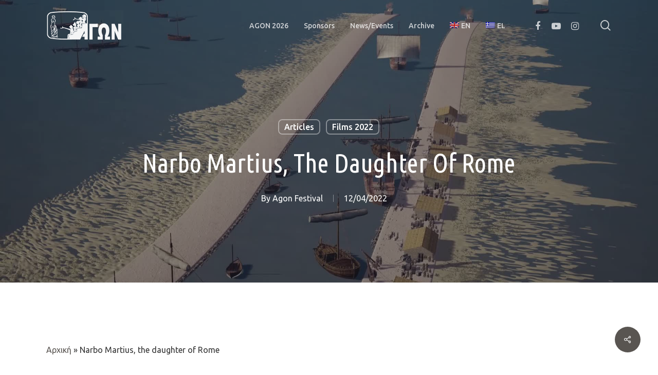

--- FILE ---
content_type: text/html; charset=UTF-8
request_url: https://www.agonfestival.com/en/2022/04/12/narbo-martius-the-daughter-of-rome/
body_size: 22359
content:
<!doctype html>
<html lang="en-US" class="no-js">
<head>
	<meta charset="UTF-8">
	<meta name="viewport" content="width=device-width, initial-scale=1, maximum-scale=1, user-scalable=0" /><meta name='robots' content='index, follow, max-image-preview:large, max-snippet:-1, max-video-preview:-1' />
<link rel="alternate" hreflang="en" href="https://www.agonfestival.com/en/2022/04/12/narbo-martius-the-daughter-of-rome/" />
<link rel="alternate" hreflang="el" href="https://www.agonfestival.com/2022/04/12/narbo-martius-%ce%b7-%ce%ba%cf%8c%cf%81%ce%b7-%cf%84%ce%b7%cf%82-%cf%81%cf%8e%ce%bc%ce%b7%cf%82/" />
<link rel="alternate" hreflang="x-default" href="https://www.agonfestival.com/2022/04/12/narbo-martius-%ce%b7-%ce%ba%cf%8c%cf%81%ce%b7-%cf%84%ce%b7%cf%82-%cf%81%cf%8e%ce%bc%ce%b7%cf%82/" />

	<!-- This site is optimized with the Yoast SEO plugin v18.5.1 - https://yoast.com/wordpress/plugins/seo/ -->
	<title>Narbo Martius, the daughter of Rome - Agon festival</title>
	<link rel="canonical" href="https://www.agonfestival.com/en/2022/04/12/narbo-martius-the-daughter-of-rome/" />
	<meta property="og:locale" content="en_US" />
	<meta property="og:type" content="article" />
	<meta property="og:title" content="Narbo Martius, the daughter of Rome - Agon festival" />
	<meta property="og:description" content="Narbo Martius, the daughter of Rome France, 2020, 52′ Director: Marc AzémaProducer: Passé Simple Narbo..." />
	<meta property="og:url" content="https://www.agonfestival.com/en/2022/04/12/narbo-martius-the-daughter-of-rome/" />
	<meta property="og:site_name" content="Agon festival" />
	<meta property="article:published_time" content="2022-04-12T14:04:23+00:00" />
	<meta property="article:modified_time" content="2022-04-14T05:40:58+00:00" />
	<meta property="og:image" content="https://www.agonfestival.com/wp-content/uploads/2022/03/Narbo-Martius-la-fille-de-Rome-©Passe-Simple-02.jpg" />
	<meta property="og:image:width" content="1920" />
	<meta property="og:image:height" content="1080" />
	<meta property="og:image:type" content="image/jpeg" />
	<meta name="twitter:card" content="summary_large_image" />
	<meta name="twitter:label1" content="Written by" />
	<meta name="twitter:data1" content="Agon Festival" />
	<meta name="twitter:label2" content="Est. reading time" />
	<meta name="twitter:data2" content="1 minute" />
	<script type="application/ld+json" class="yoast-schema-graph">{"@context":"https://schema.org","@graph":[{"@type":"Organization","@id":"https://www.agonfestival.com/#organization","name":"Φεστιβάλ Αρχαιολογικής Ταινίας Αγών","url":"https://www.agonfestival.com/","sameAs":[],"logo":{"@type":"ImageObject","@id":"https://www.agonfestival.com/#logo","inLanguage":"en-US","url":"https://www.agonfestival.com/wp-content/uploads/2015/11/logoAGON1.jpg","contentUrl":"https://www.agonfestival.com/wp-content/uploads/2015/11/logoAGON1.jpg","width":2200,"height":1000,"caption":"Φεστιβάλ Αρχαιολογικής Ταινίας Αγών"},"image":{"@id":"https://www.agonfestival.com/#logo"}},{"@type":"WebSite","@id":"https://www.agonfestival.com/#website","url":"https://www.agonfestival.com/","name":"Agon festival","description":"Φεστιβάλ Αρχαιολογικής Ταινίας Αγών","publisher":{"@id":"https://www.agonfestival.com/#organization"},"potentialAction":[{"@type":"SearchAction","target":{"@type":"EntryPoint","urlTemplate":"https://www.agonfestival.com/?s={search_term_string}"},"query-input":"required name=search_term_string"}],"inLanguage":"en-US"},{"@type":"ImageObject","@id":"https://www.agonfestival.com/en/2022/04/12/narbo-martius-the-daughter-of-rome/#primaryimage","inLanguage":"en-US","url":"https://www.agonfestival.com/wp-content/uploads/2022/03/Narbo-Martius-la-fille-de-Rome-©Passe-Simple-02.jpg","contentUrl":"https://www.agonfestival.com/wp-content/uploads/2022/03/Narbo-Martius-la-fille-de-Rome-©Passe-Simple-02.jpg","width":1920,"height":1080},{"@type":"WebPage","@id":"https://www.agonfestival.com/en/2022/04/12/narbo-martius-the-daughter-of-rome/#webpage","url":"https://www.agonfestival.com/en/2022/04/12/narbo-martius-the-daughter-of-rome/","name":"Narbo Martius, the daughter of Rome - Agon festival","isPartOf":{"@id":"https://www.agonfestival.com/#website"},"primaryImageOfPage":{"@id":"https://www.agonfestival.com/en/2022/04/12/narbo-martius-the-daughter-of-rome/#primaryimage"},"datePublished":"2022-04-12T14:04:23+00:00","dateModified":"2022-04-14T05:40:58+00:00","breadcrumb":{"@id":"https://www.agonfestival.com/en/2022/04/12/narbo-martius-the-daughter-of-rome/#breadcrumb"},"inLanguage":"en-US","potentialAction":[{"@type":"ReadAction","target":["https://www.agonfestival.com/en/2022/04/12/narbo-martius-the-daughter-of-rome/"]}]},{"@type":"BreadcrumbList","@id":"https://www.agonfestival.com/en/2022/04/12/narbo-martius-the-daughter-of-rome/#breadcrumb","itemListElement":[{"@type":"ListItem","position":1,"name":"Αρχική","item":"https://www.agonfestival.com/en/"},{"@type":"ListItem","position":2,"name":"Narbo Martius, the daughter of Rome"}]},{"@type":"Article","@id":"https://www.agonfestival.com/en/2022/04/12/narbo-martius-the-daughter-of-rome/#article","isPartOf":{"@id":"https://www.agonfestival.com/en/2022/04/12/narbo-martius-the-daughter-of-rome/#webpage"},"author":{"@id":"https://www.agonfestival.com/#/schema/person/bfe268d687149d66eead3317b0ef82c9"},"headline":"Narbo Martius, the daughter of Rome","datePublished":"2022-04-12T14:04:23+00:00","dateModified":"2022-04-14T05:40:58+00:00","mainEntityOfPage":{"@id":"https://www.agonfestival.com/en/2022/04/12/narbo-martius-the-daughter-of-rome/#webpage"},"wordCount":183,"publisher":{"@id":"https://www.agonfestival.com/#organization"},"image":{"@id":"https://www.agonfestival.com/en/2022/04/12/narbo-martius-the-daughter-of-rome/#primaryimage"},"thumbnailUrl":"https://www.agonfestival.com/wp-content/uploads/2022/03/Narbo-Martius-la-fille-de-Rome-©Passe-Simple-02.jpg","articleSection":["Articles","Films 2022"],"inLanguage":"en-US"},{"@type":"Person","@id":"https://www.agonfestival.com/#/schema/person/bfe268d687149d66eead3317b0ef82c9","name":"Agon Festival","image":{"@type":"ImageObject","@id":"https://www.agonfestival.com/#personlogo","inLanguage":"en-US","url":"https://www.agonfestival.com/wp-content/uploads/2021/10/agon-logo-white-sq-96x96.jpg","contentUrl":"https://www.agonfestival.com/wp-content/uploads/2021/10/agon-logo-white-sq-96x96.jpg","caption":"Agon Festival"},"url":"https://www.agonfestival.com/en/author/agon/"}]}</script>
	<!-- / Yoast SEO plugin. -->


<link rel='dns-prefetch' href='//fonts.googleapis.com' />
<link rel="alternate" type="application/rss+xml" title="Agon festival &raquo; Feed" href="https://www.agonfestival.com/en/feed/" />
<link rel="alternate" title="oEmbed (JSON)" type="application/json+oembed" href="https://www.agonfestival.com/en/wp-json/oembed/1.0/embed?url=https%3A%2F%2Fwww.agonfestival.com%2Fen%2F2022%2F04%2F12%2Fnarbo-martius-the-daughter-of-rome%2F" />
<link rel="alternate" title="oEmbed (XML)" type="text/xml+oembed" href="https://www.agonfestival.com/en/wp-json/oembed/1.0/embed?url=https%3A%2F%2Fwww.agonfestival.com%2Fen%2F2022%2F04%2F12%2Fnarbo-martius-the-daughter-of-rome%2F&#038;format=xml" />
<style id='wp-img-auto-sizes-contain-inline-css' type='text/css'>
img:is([sizes=auto i],[sizes^="auto," i]){contain-intrinsic-size:3000px 1500px}
/*# sourceURL=wp-img-auto-sizes-contain-inline-css */
</style>
<style id='wp-emoji-styles-inline-css' type='text/css'>

	img.wp-smiley, img.emoji {
		display: inline !important;
		border: none !important;
		box-shadow: none !important;
		height: 1em !important;
		width: 1em !important;
		margin: 0 0.07em !important;
		vertical-align: -0.1em !important;
		background: none !important;
		padding: 0 !important;
	}
/*# sourceURL=wp-emoji-styles-inline-css */
</style>
<link rel='stylesheet' id='wp-block-library-css' href='https://www.agonfestival.com/wp-includes/css/dist/block-library/style.min.css?ver=a60865f7041affb4bdfaee10942ce2e9' type='text/css' media='all' />
<style id='wp-block-image-inline-css' type='text/css'>
.wp-block-image>a,.wp-block-image>figure>a{display:inline-block}.wp-block-image img{box-sizing:border-box;height:auto;max-width:100%;vertical-align:bottom}@media not (prefers-reduced-motion){.wp-block-image img.hide{visibility:hidden}.wp-block-image img.show{animation:show-content-image .4s}}.wp-block-image[style*=border-radius] img,.wp-block-image[style*=border-radius]>a{border-radius:inherit}.wp-block-image.has-custom-border img{box-sizing:border-box}.wp-block-image.aligncenter{text-align:center}.wp-block-image.alignfull>a,.wp-block-image.alignwide>a{width:100%}.wp-block-image.alignfull img,.wp-block-image.alignwide img{height:auto;width:100%}.wp-block-image .aligncenter,.wp-block-image .alignleft,.wp-block-image .alignright,.wp-block-image.aligncenter,.wp-block-image.alignleft,.wp-block-image.alignright{display:table}.wp-block-image .aligncenter>figcaption,.wp-block-image .alignleft>figcaption,.wp-block-image .alignright>figcaption,.wp-block-image.aligncenter>figcaption,.wp-block-image.alignleft>figcaption,.wp-block-image.alignright>figcaption{caption-side:bottom;display:table-caption}.wp-block-image .alignleft{float:left;margin:.5em 1em .5em 0}.wp-block-image .alignright{float:right;margin:.5em 0 .5em 1em}.wp-block-image .aligncenter{margin-left:auto;margin-right:auto}.wp-block-image :where(figcaption){margin-bottom:1em;margin-top:.5em}.wp-block-image.is-style-circle-mask img{border-radius:9999px}@supports ((-webkit-mask-image:none) or (mask-image:none)) or (-webkit-mask-image:none){.wp-block-image.is-style-circle-mask img{border-radius:0;-webkit-mask-image:url('data:image/svg+xml;utf8,<svg viewBox="0 0 100 100" xmlns="http://www.w3.org/2000/svg"><circle cx="50" cy="50" r="50"/></svg>');mask-image:url('data:image/svg+xml;utf8,<svg viewBox="0 0 100 100" xmlns="http://www.w3.org/2000/svg"><circle cx="50" cy="50" r="50"/></svg>');mask-mode:alpha;-webkit-mask-position:center;mask-position:center;-webkit-mask-repeat:no-repeat;mask-repeat:no-repeat;-webkit-mask-size:contain;mask-size:contain}}:root :where(.wp-block-image.is-style-rounded img,.wp-block-image .is-style-rounded img){border-radius:9999px}.wp-block-image figure{margin:0}.wp-lightbox-container{display:flex;flex-direction:column;position:relative}.wp-lightbox-container img{cursor:zoom-in}.wp-lightbox-container img:hover+button{opacity:1}.wp-lightbox-container button{align-items:center;backdrop-filter:blur(16px) saturate(180%);background-color:#5a5a5a40;border:none;border-radius:4px;cursor:zoom-in;display:flex;height:20px;justify-content:center;opacity:0;padding:0;position:absolute;right:16px;text-align:center;top:16px;width:20px;z-index:100}@media not (prefers-reduced-motion){.wp-lightbox-container button{transition:opacity .2s ease}}.wp-lightbox-container button:focus-visible{outline:3px auto #5a5a5a40;outline:3px auto -webkit-focus-ring-color;outline-offset:3px}.wp-lightbox-container button:hover{cursor:pointer;opacity:1}.wp-lightbox-container button:focus{opacity:1}.wp-lightbox-container button:focus,.wp-lightbox-container button:hover,.wp-lightbox-container button:not(:hover):not(:active):not(.has-background){background-color:#5a5a5a40;border:none}.wp-lightbox-overlay{box-sizing:border-box;cursor:zoom-out;height:100vh;left:0;overflow:hidden;position:fixed;top:0;visibility:hidden;width:100%;z-index:100000}.wp-lightbox-overlay .close-button{align-items:center;cursor:pointer;display:flex;justify-content:center;min-height:40px;min-width:40px;padding:0;position:absolute;right:calc(env(safe-area-inset-right) + 16px);top:calc(env(safe-area-inset-top) + 16px);z-index:5000000}.wp-lightbox-overlay .close-button:focus,.wp-lightbox-overlay .close-button:hover,.wp-lightbox-overlay .close-button:not(:hover):not(:active):not(.has-background){background:none;border:none}.wp-lightbox-overlay .lightbox-image-container{height:var(--wp--lightbox-container-height);left:50%;overflow:hidden;position:absolute;top:50%;transform:translate(-50%,-50%);transform-origin:top left;width:var(--wp--lightbox-container-width);z-index:9999999999}.wp-lightbox-overlay .wp-block-image{align-items:center;box-sizing:border-box;display:flex;height:100%;justify-content:center;margin:0;position:relative;transform-origin:0 0;width:100%;z-index:3000000}.wp-lightbox-overlay .wp-block-image img{height:var(--wp--lightbox-image-height);min-height:var(--wp--lightbox-image-height);min-width:var(--wp--lightbox-image-width);width:var(--wp--lightbox-image-width)}.wp-lightbox-overlay .wp-block-image figcaption{display:none}.wp-lightbox-overlay button{background:none;border:none}.wp-lightbox-overlay .scrim{background-color:#fff;height:100%;opacity:.9;position:absolute;width:100%;z-index:2000000}.wp-lightbox-overlay.active{visibility:visible}@media not (prefers-reduced-motion){.wp-lightbox-overlay.active{animation:turn-on-visibility .25s both}.wp-lightbox-overlay.active img{animation:turn-on-visibility .35s both}.wp-lightbox-overlay.show-closing-animation:not(.active){animation:turn-off-visibility .35s both}.wp-lightbox-overlay.show-closing-animation:not(.active) img{animation:turn-off-visibility .25s both}.wp-lightbox-overlay.zoom.active{animation:none;opacity:1;visibility:visible}.wp-lightbox-overlay.zoom.active .lightbox-image-container{animation:lightbox-zoom-in .4s}.wp-lightbox-overlay.zoom.active .lightbox-image-container img{animation:none}.wp-lightbox-overlay.zoom.active .scrim{animation:turn-on-visibility .4s forwards}.wp-lightbox-overlay.zoom.show-closing-animation:not(.active){animation:none}.wp-lightbox-overlay.zoom.show-closing-animation:not(.active) .lightbox-image-container{animation:lightbox-zoom-out .4s}.wp-lightbox-overlay.zoom.show-closing-animation:not(.active) .lightbox-image-container img{animation:none}.wp-lightbox-overlay.zoom.show-closing-animation:not(.active) .scrim{animation:turn-off-visibility .4s forwards}}@keyframes show-content-image{0%{visibility:hidden}99%{visibility:hidden}to{visibility:visible}}@keyframes turn-on-visibility{0%{opacity:0}to{opacity:1}}@keyframes turn-off-visibility{0%{opacity:1;visibility:visible}99%{opacity:0;visibility:visible}to{opacity:0;visibility:hidden}}@keyframes lightbox-zoom-in{0%{transform:translate(calc((-100vw + var(--wp--lightbox-scrollbar-width))/2 + var(--wp--lightbox-initial-left-position)),calc(-50vh + var(--wp--lightbox-initial-top-position))) scale(var(--wp--lightbox-scale))}to{transform:translate(-50%,-50%) scale(1)}}@keyframes lightbox-zoom-out{0%{transform:translate(-50%,-50%) scale(1);visibility:visible}99%{visibility:visible}to{transform:translate(calc((-100vw + var(--wp--lightbox-scrollbar-width))/2 + var(--wp--lightbox-initial-left-position)),calc(-50vh + var(--wp--lightbox-initial-top-position))) scale(var(--wp--lightbox-scale));visibility:hidden}}
/*# sourceURL=https://www.agonfestival.com/wp-includes/blocks/image/style.min.css */
</style>
<style id='wp-block-buttons-inline-css' type='text/css'>
.wp-block-buttons{box-sizing:border-box}.wp-block-buttons.is-vertical{flex-direction:column}.wp-block-buttons.is-vertical>.wp-block-button:last-child{margin-bottom:0}.wp-block-buttons>.wp-block-button{display:inline-block;margin:0}.wp-block-buttons.is-content-justification-left{justify-content:flex-start}.wp-block-buttons.is-content-justification-left.is-vertical{align-items:flex-start}.wp-block-buttons.is-content-justification-center{justify-content:center}.wp-block-buttons.is-content-justification-center.is-vertical{align-items:center}.wp-block-buttons.is-content-justification-right{justify-content:flex-end}.wp-block-buttons.is-content-justification-right.is-vertical{align-items:flex-end}.wp-block-buttons.is-content-justification-space-between{justify-content:space-between}.wp-block-buttons.aligncenter{text-align:center}.wp-block-buttons:not(.is-content-justification-space-between,.is-content-justification-right,.is-content-justification-left,.is-content-justification-center) .wp-block-button.aligncenter{margin-left:auto;margin-right:auto;width:100%}.wp-block-buttons[style*=text-decoration] .wp-block-button,.wp-block-buttons[style*=text-decoration] .wp-block-button__link{text-decoration:inherit}.wp-block-buttons.has-custom-font-size .wp-block-button__link{font-size:inherit}.wp-block-buttons .wp-block-button__link{width:100%}.wp-block-button.aligncenter{text-align:center}
/*# sourceURL=https://www.agonfestival.com/wp-includes/blocks/buttons/style.min.css */
</style>
<style id='global-styles-inline-css' type='text/css'>
:root{--wp--preset--aspect-ratio--square: 1;--wp--preset--aspect-ratio--4-3: 4/3;--wp--preset--aspect-ratio--3-4: 3/4;--wp--preset--aspect-ratio--3-2: 3/2;--wp--preset--aspect-ratio--2-3: 2/3;--wp--preset--aspect-ratio--16-9: 16/9;--wp--preset--aspect-ratio--9-16: 9/16;--wp--preset--color--black: #000000;--wp--preset--color--cyan-bluish-gray: #abb8c3;--wp--preset--color--white: #ffffff;--wp--preset--color--pale-pink: #f78da7;--wp--preset--color--vivid-red: #cf2e2e;--wp--preset--color--luminous-vivid-orange: #ff6900;--wp--preset--color--luminous-vivid-amber: #fcb900;--wp--preset--color--light-green-cyan: #7bdcb5;--wp--preset--color--vivid-green-cyan: #00d084;--wp--preset--color--pale-cyan-blue: #8ed1fc;--wp--preset--color--vivid-cyan-blue: #0693e3;--wp--preset--color--vivid-purple: #9b51e0;--wp--preset--gradient--vivid-cyan-blue-to-vivid-purple: linear-gradient(135deg,rgb(6,147,227) 0%,rgb(155,81,224) 100%);--wp--preset--gradient--light-green-cyan-to-vivid-green-cyan: linear-gradient(135deg,rgb(122,220,180) 0%,rgb(0,208,130) 100%);--wp--preset--gradient--luminous-vivid-amber-to-luminous-vivid-orange: linear-gradient(135deg,rgb(252,185,0) 0%,rgb(255,105,0) 100%);--wp--preset--gradient--luminous-vivid-orange-to-vivid-red: linear-gradient(135deg,rgb(255,105,0) 0%,rgb(207,46,46) 100%);--wp--preset--gradient--very-light-gray-to-cyan-bluish-gray: linear-gradient(135deg,rgb(238,238,238) 0%,rgb(169,184,195) 100%);--wp--preset--gradient--cool-to-warm-spectrum: linear-gradient(135deg,rgb(74,234,220) 0%,rgb(151,120,209) 20%,rgb(207,42,186) 40%,rgb(238,44,130) 60%,rgb(251,105,98) 80%,rgb(254,248,76) 100%);--wp--preset--gradient--blush-light-purple: linear-gradient(135deg,rgb(255,206,236) 0%,rgb(152,150,240) 100%);--wp--preset--gradient--blush-bordeaux: linear-gradient(135deg,rgb(254,205,165) 0%,rgb(254,45,45) 50%,rgb(107,0,62) 100%);--wp--preset--gradient--luminous-dusk: linear-gradient(135deg,rgb(255,203,112) 0%,rgb(199,81,192) 50%,rgb(65,88,208) 100%);--wp--preset--gradient--pale-ocean: linear-gradient(135deg,rgb(255,245,203) 0%,rgb(182,227,212) 50%,rgb(51,167,181) 100%);--wp--preset--gradient--electric-grass: linear-gradient(135deg,rgb(202,248,128) 0%,rgb(113,206,126) 100%);--wp--preset--gradient--midnight: linear-gradient(135deg,rgb(2,3,129) 0%,rgb(40,116,252) 100%);--wp--preset--font-size--small: 13px;--wp--preset--font-size--medium: 20px;--wp--preset--font-size--large: 36px;--wp--preset--font-size--x-large: 42px;--wp--preset--spacing--20: 0.44rem;--wp--preset--spacing--30: 0.67rem;--wp--preset--spacing--40: 1rem;--wp--preset--spacing--50: 1.5rem;--wp--preset--spacing--60: 2.25rem;--wp--preset--spacing--70: 3.38rem;--wp--preset--spacing--80: 5.06rem;--wp--preset--shadow--natural: 6px 6px 9px rgba(0, 0, 0, 0.2);--wp--preset--shadow--deep: 12px 12px 50px rgba(0, 0, 0, 0.4);--wp--preset--shadow--sharp: 6px 6px 0px rgba(0, 0, 0, 0.2);--wp--preset--shadow--outlined: 6px 6px 0px -3px rgb(255, 255, 255), 6px 6px rgb(0, 0, 0);--wp--preset--shadow--crisp: 6px 6px 0px rgb(0, 0, 0);}:where(.is-layout-flex){gap: 0.5em;}:where(.is-layout-grid){gap: 0.5em;}body .is-layout-flex{display: flex;}.is-layout-flex{flex-wrap: wrap;align-items: center;}.is-layout-flex > :is(*, div){margin: 0;}body .is-layout-grid{display: grid;}.is-layout-grid > :is(*, div){margin: 0;}:where(.wp-block-columns.is-layout-flex){gap: 2em;}:where(.wp-block-columns.is-layout-grid){gap: 2em;}:where(.wp-block-post-template.is-layout-flex){gap: 1.25em;}:where(.wp-block-post-template.is-layout-grid){gap: 1.25em;}.has-black-color{color: var(--wp--preset--color--black) !important;}.has-cyan-bluish-gray-color{color: var(--wp--preset--color--cyan-bluish-gray) !important;}.has-white-color{color: var(--wp--preset--color--white) !important;}.has-pale-pink-color{color: var(--wp--preset--color--pale-pink) !important;}.has-vivid-red-color{color: var(--wp--preset--color--vivid-red) !important;}.has-luminous-vivid-orange-color{color: var(--wp--preset--color--luminous-vivid-orange) !important;}.has-luminous-vivid-amber-color{color: var(--wp--preset--color--luminous-vivid-amber) !important;}.has-light-green-cyan-color{color: var(--wp--preset--color--light-green-cyan) !important;}.has-vivid-green-cyan-color{color: var(--wp--preset--color--vivid-green-cyan) !important;}.has-pale-cyan-blue-color{color: var(--wp--preset--color--pale-cyan-blue) !important;}.has-vivid-cyan-blue-color{color: var(--wp--preset--color--vivid-cyan-blue) !important;}.has-vivid-purple-color{color: var(--wp--preset--color--vivid-purple) !important;}.has-black-background-color{background-color: var(--wp--preset--color--black) !important;}.has-cyan-bluish-gray-background-color{background-color: var(--wp--preset--color--cyan-bluish-gray) !important;}.has-white-background-color{background-color: var(--wp--preset--color--white) !important;}.has-pale-pink-background-color{background-color: var(--wp--preset--color--pale-pink) !important;}.has-vivid-red-background-color{background-color: var(--wp--preset--color--vivid-red) !important;}.has-luminous-vivid-orange-background-color{background-color: var(--wp--preset--color--luminous-vivid-orange) !important;}.has-luminous-vivid-amber-background-color{background-color: var(--wp--preset--color--luminous-vivid-amber) !important;}.has-light-green-cyan-background-color{background-color: var(--wp--preset--color--light-green-cyan) !important;}.has-vivid-green-cyan-background-color{background-color: var(--wp--preset--color--vivid-green-cyan) !important;}.has-pale-cyan-blue-background-color{background-color: var(--wp--preset--color--pale-cyan-blue) !important;}.has-vivid-cyan-blue-background-color{background-color: var(--wp--preset--color--vivid-cyan-blue) !important;}.has-vivid-purple-background-color{background-color: var(--wp--preset--color--vivid-purple) !important;}.has-black-border-color{border-color: var(--wp--preset--color--black) !important;}.has-cyan-bluish-gray-border-color{border-color: var(--wp--preset--color--cyan-bluish-gray) !important;}.has-white-border-color{border-color: var(--wp--preset--color--white) !important;}.has-pale-pink-border-color{border-color: var(--wp--preset--color--pale-pink) !important;}.has-vivid-red-border-color{border-color: var(--wp--preset--color--vivid-red) !important;}.has-luminous-vivid-orange-border-color{border-color: var(--wp--preset--color--luminous-vivid-orange) !important;}.has-luminous-vivid-amber-border-color{border-color: var(--wp--preset--color--luminous-vivid-amber) !important;}.has-light-green-cyan-border-color{border-color: var(--wp--preset--color--light-green-cyan) !important;}.has-vivid-green-cyan-border-color{border-color: var(--wp--preset--color--vivid-green-cyan) !important;}.has-pale-cyan-blue-border-color{border-color: var(--wp--preset--color--pale-cyan-blue) !important;}.has-vivid-cyan-blue-border-color{border-color: var(--wp--preset--color--vivid-cyan-blue) !important;}.has-vivid-purple-border-color{border-color: var(--wp--preset--color--vivid-purple) !important;}.has-vivid-cyan-blue-to-vivid-purple-gradient-background{background: var(--wp--preset--gradient--vivid-cyan-blue-to-vivid-purple) !important;}.has-light-green-cyan-to-vivid-green-cyan-gradient-background{background: var(--wp--preset--gradient--light-green-cyan-to-vivid-green-cyan) !important;}.has-luminous-vivid-amber-to-luminous-vivid-orange-gradient-background{background: var(--wp--preset--gradient--luminous-vivid-amber-to-luminous-vivid-orange) !important;}.has-luminous-vivid-orange-to-vivid-red-gradient-background{background: var(--wp--preset--gradient--luminous-vivid-orange-to-vivid-red) !important;}.has-very-light-gray-to-cyan-bluish-gray-gradient-background{background: var(--wp--preset--gradient--very-light-gray-to-cyan-bluish-gray) !important;}.has-cool-to-warm-spectrum-gradient-background{background: var(--wp--preset--gradient--cool-to-warm-spectrum) !important;}.has-blush-light-purple-gradient-background{background: var(--wp--preset--gradient--blush-light-purple) !important;}.has-blush-bordeaux-gradient-background{background: var(--wp--preset--gradient--blush-bordeaux) !important;}.has-luminous-dusk-gradient-background{background: var(--wp--preset--gradient--luminous-dusk) !important;}.has-pale-ocean-gradient-background{background: var(--wp--preset--gradient--pale-ocean) !important;}.has-electric-grass-gradient-background{background: var(--wp--preset--gradient--electric-grass) !important;}.has-midnight-gradient-background{background: var(--wp--preset--gradient--midnight) !important;}.has-small-font-size{font-size: var(--wp--preset--font-size--small) !important;}.has-medium-font-size{font-size: var(--wp--preset--font-size--medium) !important;}.has-large-font-size{font-size: var(--wp--preset--font-size--large) !important;}.has-x-large-font-size{font-size: var(--wp--preset--font-size--x-large) !important;}
/*# sourceURL=global-styles-inline-css */
</style>

<style id='classic-theme-styles-inline-css' type='text/css'>
/*! This file is auto-generated */
.wp-block-button__link{color:#fff;background-color:#32373c;border-radius:9999px;box-shadow:none;text-decoration:none;padding:calc(.667em + 2px) calc(1.333em + 2px);font-size:1.125em}.wp-block-file__button{background:#32373c;color:#fff;text-decoration:none}
/*# sourceURL=/wp-includes/css/classic-themes.min.css */
</style>
<link rel='stylesheet' id='contact-form-7-css' href='https://www.agonfestival.com/wp-content/plugins/contact-form-7/includes/css/styles.css?ver=5.9.8' type='text/css' media='all' />
<link rel='stylesheet' id='salient-social-css' href='https://www.agonfestival.com/wp-content/plugins/salient-social/css/style.css?ver=1.2' type='text/css' media='all' />
<style id='salient-social-inline-css' type='text/css'>

  .sharing-default-minimal .nectar-love.loved,
  body .nectar-social[data-color-override="override"].fixed > a:before, 
  body .nectar-social[data-color-override="override"].fixed .nectar-social-inner a,
  .sharing-default-minimal .nectar-social[data-color-override="override"] .nectar-social-inner a:hover {
    background-color: #595551;
  }
  .nectar-social.hover .nectar-love.loved,
  .nectar-social.hover > .nectar-love-button a:hover,
  .nectar-social[data-color-override="override"].hover > div a:hover,
  #single-below-header .nectar-social[data-color-override="override"].hover > div a:hover,
  .nectar-social[data-color-override="override"].hover .share-btn:hover,
  .sharing-default-minimal .nectar-social[data-color-override="override"] .nectar-social-inner a {
    border-color: #595551;
  }
  #single-below-header .nectar-social.hover .nectar-love.loved i,
  #single-below-header .nectar-social.hover[data-color-override="override"] a:hover,
  #single-below-header .nectar-social.hover[data-color-override="override"] a:hover i,
  #single-below-header .nectar-social.hover .nectar-love-button a:hover i,
  .nectar-love:hover i,
  .hover .nectar-love:hover .total_loves,
  .nectar-love.loved i,
  .nectar-social.hover .nectar-love.loved .total_loves,
  .nectar-social.hover .share-btn:hover, 
  .nectar-social[data-color-override="override"].hover .nectar-social-inner a:hover,
  .nectar-social[data-color-override="override"].hover > div:hover span,
  .sharing-default-minimal .nectar-social[data-color-override="override"] .nectar-social-inner a:not(:hover) i,
  .sharing-default-minimal .nectar-social[data-color-override="override"] .nectar-social-inner a:not(:hover) {
    color: #595551;
  }
/*# sourceURL=salient-social-inline-css */
</style>
<link rel='stylesheet' id='wpml-legacy-horizontal-list-0-css' href='//www.agonfestival.com/wp-content/plugins/sitepress-multilingual-cms/templates/language-switchers/legacy-list-horizontal/style.min.css?ver=1' type='text/css' media='all' />
<link rel='stylesheet' id='wpml-menu-item-0-css' href='//www.agonfestival.com/wp-content/plugins/sitepress-multilingual-cms/templates/language-switchers/menu-item/style.min.css?ver=1' type='text/css' media='all' />
<link rel='stylesheet' id='font-awesome-css' href='https://www.agonfestival.com/wp-content/themes/salient/css/font-awesome-legacy.min.css?ver=4.7.1' type='text/css' media='all' />
<link rel='stylesheet' id='salient-grid-system-css' href='https://www.agonfestival.com/wp-content/themes/salient/css/grid-system.css?ver=13.0.7' type='text/css' media='all' />
<link rel='stylesheet' id='main-styles-css' href='https://www.agonfestival.com/wp-content/themes/salient/css/style.css?ver=13.0.7' type='text/css' media='all' />
<style id='main-styles-inline-css' type='text/css'>
html:not(.page-trans-loaded) { background-color: #ffffff; }
/*# sourceURL=main-styles-inline-css */
</style>
<link rel='stylesheet' id='nectar-single-styles-css' href='https://www.agonfestival.com/wp-content/themes/salient/css/single.css?ver=13.0.7' type='text/css' media='all' />
<link rel='stylesheet' id='nectar-element-recent-posts-css' href='https://www.agonfestival.com/wp-content/themes/salient/css/elements/element-recent-posts.css?ver=13.0.7' type='text/css' media='all' />
<link rel='stylesheet' id='nectar_default_font_open_sans-css' href='https://fonts.googleapis.com/css?family=Open+Sans%3A300%2C400%2C600%2C700&#038;subset=latin%2Clatin-ext' type='text/css' media='all' />
<link rel='stylesheet' id='responsive-css' href='https://www.agonfestival.com/wp-content/themes/salient/css/responsive.css?ver=13.0.7' type='text/css' media='all' />
<link rel='stylesheet' id='skin-material-css' href='https://www.agonfestival.com/wp-content/themes/salient/css/skin-material.css?ver=13.0.7' type='text/css' media='all' />
<style id='salient-wp-menu-dynamic-fallback-inline-css' type='text/css'>
#header-outer .nectar-ext-menu-item .image-layer-outer,#header-outer .nectar-ext-menu-item .image-layer,#header-outer .nectar-ext-menu-item .color-overlay,#slide-out-widget-area .nectar-ext-menu-item .image-layer-outer,#slide-out-widget-area .nectar-ext-menu-item .color-overlay,#slide-out-widget-area .nectar-ext-menu-item .image-layer{position:absolute;top:0;left:0;width:100%;height:100%;overflow:hidden;}.nectar-ext-menu-item .inner-content{position:relative;z-index:10;width:100%;}.nectar-ext-menu-item .image-layer{background-size:cover;background-position:center;transition:opacity 0.25s ease 0.1s;}#header-outer nav .nectar-ext-menu-item .image-layer:not(.loaded){background-image:none!important;}#header-outer nav .nectar-ext-menu-item .image-layer{opacity:0;}#header-outer nav .nectar-ext-menu-item .image-layer.loaded{opacity:1;}.nectar-ext-menu-item span[class*="inherit-h"] + .menu-item-desc{margin-top:0.4rem;}#mobile-menu .nectar-ext-menu-item .title,#slide-out-widget-area .nectar-ext-menu-item .title,.nectar-ext-menu-item .menu-title-text,.nectar-ext-menu-item .menu-item-desc{position:relative;}.nectar-ext-menu-item .menu-item-desc{display:block;line-height:1.4em;}body #slide-out-widget-area .nectar-ext-menu-item .menu-item-desc{line-height:1.4em;}#mobile-menu .nectar-ext-menu-item .title,#slide-out-widget-area .nectar-ext-menu-item:not(.style-img-above-text) .title,.nectar-ext-menu-item:not(.style-img-above-text) .menu-title-text,.nectar-ext-menu-item:not(.style-img-above-text) .menu-item-desc,.nectar-ext-menu-item:not(.style-img-above-text) i:before{color:#fff;}#mobile-menu .nectar-ext-menu-item.style-img-above-text .title{color:inherit;}.sf-menu li ul li a .nectar-ext-menu-item .menu-title-text:after{display:none;}.menu-item .widget-area-active[data-margin="default"] > div:not(:last-child){margin-bottom:20px;}.nectar-ext-menu-item .color-overlay{transition:opacity 0.5s cubic-bezier(.15,.75,.5,1);}.nectar-ext-menu-item:hover .hover-zoom-in-slow .image-layer{transform:scale(1.15);transition:transform 4s cubic-bezier(0.1,0.2,.7,1);}.nectar-ext-menu-item:hover .hover-zoom-in-slow .color-overlay{transition:opacity 1.5s cubic-bezier(.15,.75,.5,1);}.nectar-ext-menu-item .hover-zoom-in-slow .image-layer{transition:transform 0.5s cubic-bezier(.15,.75,.5,1);}.nectar-ext-menu-item .hover-zoom-in-slow .color-overlay{transition:opacity 0.5s cubic-bezier(.15,.75,.5,1);}.nectar-ext-menu-item:hover .hover-zoom-in .image-layer{transform:scale(1.12);}.nectar-ext-menu-item .hover-zoom-in .image-layer{transition:transform 0.5s cubic-bezier(.15,.75,.5,1);}.nectar-ext-menu-item{display:flex;text-align:left;}#slide-out-widget-area .nectar-ext-menu-item .title,#slide-out-widget-area .nectar-ext-menu-item .menu-item-desc,#slide-out-widget-area .nectar-ext-menu-item .menu-title-text,#mobile-menu .nectar-ext-menu-item .title,#mobile-menu .nectar-ext-menu-item .menu-item-desc,#mobile-menu .nectar-ext-menu-item .menu-title-text{color:inherit!important;}#slide-out-widget-area .nectar-ext-menu-item,#mobile-menu .nectar-ext-menu-item{display:block;}#slide-out-widget-area.fullscreen-alt .nectar-ext-menu-item,#slide-out-widget-area.fullscreen .nectar-ext-menu-item{text-align:center;}#header-outer .nectar-ext-menu-item.style-img-above-text .image-layer-outer,#slide-out-widget-area .nectar-ext-menu-item.style-img-above-text .image-layer-outer{position:relative;}#header-outer .nectar-ext-menu-item.style-img-above-text,#slide-out-widget-area .nectar-ext-menu-item.style-img-above-text{flex-direction:column;}
/*# sourceURL=salient-wp-menu-dynamic-fallback-inline-css */
</style>
<link rel='stylesheet' id='nectar-widget-posts-css' href='https://www.agonfestival.com/wp-content/themes/salient/css/elements/widget-nectar-posts.css?ver=13.0.7' type='text/css' media='all' />
<link rel='stylesheet' id='dynamic-css-css' href='https://www.agonfestival.com/wp-content/themes/salient/css/salient-dynamic-styles.css?ver=9459' type='text/css' media='all' />
<style id='dynamic-css-inline-css' type='text/css'>
#page-header-bg h1,#page-header-bg .subheader,.nectar-box-roll .overlaid-content h1,.nectar-box-roll .overlaid-content .subheader,#page-header-bg #portfolio-nav a i,body .section-title #portfolio-nav a:hover i,.page-header-no-bg h1,.page-header-no-bg span,#page-header-bg #portfolio-nav a i,#page-header-bg span,#page-header-bg #single-below-header a:hover,#page-header-bg #single-below-header a:focus,#page-header-bg.fullscreen-header .author-section a{color:#ffffff!important;}body #page-header-bg .pinterest-share i,body #page-header-bg .facebook-share i,body #page-header-bg .linkedin-share i,body #page-header-bg .twitter-share i,body #page-header-bg .google-plus-share i,body #page-header-bg .icon-salient-heart,body #page-header-bg .icon-salient-heart-2{color:#ffffff;}#page-header-bg[data-post-hs="default_minimal"] .inner-wrap > a:not(:hover){color:#ffffff;border-color:rgba(255,255,255,0.4);}.single #page-header-bg #single-below-header > span{border-color:rgba(255,255,255,0.4);}body .section-title #portfolio-nav a:hover i{opacity:0.75;}.single #page-header-bg .blog-title #single-meta .nectar-social.hover > div a,.single #page-header-bg .blog-title #single-meta > div a,.single #page-header-bg .blog-title #single-meta ul .n-shortcode a,#page-header-bg .blog-title #single-meta .nectar-social.hover .share-btn{border-color:rgba(255,255,255,0.4);}.single #page-header-bg .blog-title #single-meta .nectar-social.hover > div a:hover,#page-header-bg .blog-title #single-meta .nectar-social.hover .share-btn:hover,.single #page-header-bg .blog-title #single-meta div > a:hover,.single #page-header-bg .blog-title #single-meta ul .n-shortcode a:hover,.single #page-header-bg .blog-title #single-meta ul li:not(.meta-share-count):hover > a{border-color:rgba(255,255,255,1);}.single #page-header-bg #single-meta div span,.single #page-header-bg #single-meta > div a,.single #page-header-bg #single-meta > div i{color:#ffffff!important;}.single #page-header-bg #single-meta ul .meta-share-count .nectar-social a i{color:rgba(255,255,255,0.7)!important;}.single #page-header-bg #single-meta ul .meta-share-count .nectar-social a:hover i{color:rgba(255,255,255,1)!important;}.no-rgba #header-space{display:none;}@media only screen and (max-width:999px){body #header-space[data-header-mobile-fixed="1"]{display:none;}#header-outer[data-mobile-fixed="false"]{position:absolute;}}@media only screen and (max-width:999px){body:not(.nectar-no-flex-height) #header-space[data-secondary-header-display="full"]:not([data-header-mobile-fixed="false"]){display:block!important;margin-bottom:-50px;}#header-space[data-secondary-header-display="full"][data-header-mobile-fixed="false"]{display:none;}}@media only screen and (min-width:1000px){#header-space{display:none;}.nectar-slider-wrap.first-section,.parallax_slider_outer.first-section,.full-width-content.first-section,.parallax_slider_outer.first-section .swiper-slide .content,.nectar-slider-wrap.first-section .swiper-slide .content,#page-header-bg,.nder-page-header,#page-header-wrap,.full-width-section.first-section{margin-top:0!important;}body #page-header-bg,body #page-header-wrap{height:99px;}body #search-outer{z-index:100000;}}@media only screen and (min-width:1000px){#page-header-wrap.fullscreen-header,#page-header-wrap.fullscreen-header #page-header-bg,html:not(.nectar-box-roll-loaded) .nectar-box-roll > #page-header-bg.fullscreen-header,.nectar_fullscreen_zoom_recent_projects,#nectar_fullscreen_rows:not(.afterLoaded) > div{height:100vh;}.wpb_row.vc_row-o-full-height.top-level,.wpb_row.vc_row-o-full-height.top-level > .col.span_12{min-height:100vh;}#page-header-bg[data-alignment-v="middle"] .span_6 .inner-wrap,#page-header-bg[data-alignment-v="top"] .span_6 .inner-wrap{padding-top:79px;}.nectar-slider-wrap[data-fullscreen="true"]:not(.loaded),.nectar-slider-wrap[data-fullscreen="true"]:not(.loaded) .swiper-container{height:calc(100vh + 2px)!important;}.admin-bar .nectar-slider-wrap[data-fullscreen="true"]:not(.loaded),.admin-bar .nectar-slider-wrap[data-fullscreen="true"]:not(.loaded) .swiper-container{height:calc(100vh - 30px)!important;}}@media only screen and (max-width:999px){#page-header-bg[data-alignment-v="middle"]:not(.fullscreen-header) .span_6 .inner-wrap,#page-header-bg[data-alignment-v="top"] .span_6 .inner-wrap{padding-top:34px;}.vc_row.top-level.full-width-section:not(.full-width-ns) > .span_12,#page-header-bg[data-alignment-v="bottom"] .span_6 .inner-wrap{padding-top:24px;}}@media only screen and (max-width:690px){.vc_row.top-level.full-width-section:not(.full-width-ns) > .span_12{padding-top:34px;}.vc_row.top-level.full-width-content .nectar-recent-posts-single_featured .recent-post-container > .inner-wrap{padding-top:24px;}}@media only screen and (max-width:999px){.full-width-ns .nectar-slider-wrap .swiper-slide[data-y-pos="middle"] .content,.full-width-ns .nectar-slider-wrap .swiper-slide[data-y-pos="top"] .content{padding-top:30px;}}.screen-reader-text,.nectar-skip-to-content:not(:focus){border:0;clip:rect(1px,1px,1px,1px);clip-path:inset(50%);height:1px;margin:-1px;overflow:hidden;padding:0;position:absolute!important;width:1px;word-wrap:normal!important;}
body .tabbed .nectar-hor-list-item{
    padding: 10px 22px;
}
/*# sourceURL=dynamic-css-inline-css */
</style>
<link rel='stylesheet' id='salient-child-style-css' href='https://www.agonfestival.com/wp-content/themes/salient-child/style.css?ver=13.0.7' type='text/css' media='all' />
<link rel='stylesheet' id='redux-google-fonts-salient_redux-css' href='https://fonts.googleapis.com/css?family=Ubuntu%3A500%2C400%2C700%2C400italic%7CUbuntu+Condensed%3A400%7CUbuntu+Mono%3A400&#038;subset=greek&#038;ver=1695807494' type='text/css' media='all' />
<link rel='stylesheet' id='wp-block-heading-css' href='https://www.agonfestival.com/wp-includes/blocks/heading/style.min.css?ver=a60865f7041affb4bdfaee10942ce2e9' type='text/css' media='all' />
<link rel='stylesheet' id='wp-block-paragraph-css' href='https://www.agonfestival.com/wp-includes/blocks/paragraph/style.min.css?ver=a60865f7041affb4bdfaee10942ce2e9' type='text/css' media='all' />
<script type="text/javascript" src="https://www.agonfestival.com/wp-includes/js/jquery/jquery.min.js?ver=3.7.1" id="jquery-core-js"></script>
<script type="text/javascript" src="https://www.agonfestival.com/wp-includes/js/jquery/jquery-migrate.min.js?ver=3.4.1" id="jquery-migrate-js"></script>
<script type="text/javascript" src="https://www.agonfestival.com/wp-content/plugins/tool-tips-for-contact-form-7/asset/js/popper.min.js?ver=2.0" id="jquery-tooltip-js"></script>
<script type="text/javascript" src="https://www.agonfestival.com/wp-content/plugins/tool-tips-for-contact-form-7/asset/js/tippy-bundle.umd.js?ver=2.0" id="jquery-tooltips-js"></script>
<script type="text/javascript" src="https://www.agonfestival.com/wp-content/plugins/tool-tips-for-contact-form-7/asset/js/ttfcf7_custom.js?ver=1.0" id="jquery-tooltipss-js"></script>
<link rel="https://api.w.org/" href="https://www.agonfestival.com/en/wp-json/" /><link rel="alternate" title="JSON" type="application/json" href="https://www.agonfestival.com/en/wp-json/wp/v2/posts/10439" /><link rel="EditURI" type="application/rsd+xml" title="RSD" href="https://www.agonfestival.com/xmlrpc.php?rsd" />

<link rel='shortlink' href='https://www.agonfestival.com/en/?p=10439' />
<meta name="generator" content="WPML ver:4.5.5 stt:1,13;" />
<!-- Global site tag (gtag.js) - Google Analytics -->
<script async src="https://www.googletagmanager.com/gtag/js?id=G-LKYPKBLRWE"></script>
<script>
  window.dataLayer = window.dataLayer || [];
  function gtag(){dataLayer.push(arguments);}
  gtag('js', new Date());

  gtag('config', 'G-LKYPKBLRWE');
</script>
<script type="text/javascript"> var root = document.getElementsByTagName( "html" )[0]; root.setAttribute( "class", "js" ); </script><meta name="generator" content="Powered by WPBakery Page Builder - drag and drop page builder for WordPress."/>
		<style type="text/css" id="wp-custom-css">
			.row .col img {
    margin-bottom: 0px;
}
.masonry.material .masonry-blog-item .meta-category, .related-posts[data-style="material"] .meta-category {
    display: none;
}		</style>
		<noscript><style> .wpb_animate_when_almost_visible { opacity: 1; }</style></noscript><link rel='stylesheet' id='magnific-css' href='https://www.agonfestival.com/wp-content/themes/salient/css/plugins/magnific.css?ver=8.6.0' type='text/css' media='all' />
<link rel='stylesheet' id='nectar-ocm-core-css' href='https://www.agonfestival.com/wp-content/themes/salient/css/off-canvas/core.css?ver=13.0.7' type='text/css' media='all' />
<link rel='stylesheet' id='nectar-ocm-slide-out-right-material-css' href='https://www.agonfestival.com/wp-content/themes/salient/css/off-canvas/slide-out-right-material.css?ver=13.0.7' type='text/css' media='all' />
</head><body class="wp-singular post-template-default single single-post postid-10439 single-format-standard wp-theme-salient wp-child-theme-salient-child material wpb-js-composer js-comp-ver-6.7 vc_responsive" data-footer-reveal="1" data-footer-reveal-shadow="none" data-header-format="default" data-body-border="off" data-boxed-style="" data-header-breakpoint="1000" data-dropdown-style="minimal" data-cae="easeOutQuart" data-cad="700" data-megamenu-width="full-width" data-aie="zoom-out" data-ls="magnific" data-apte="standard" data-hhun="0" data-fancy-form-rcs="default" data-form-style="minimal" data-form-submit="regular" data-is="minimal" data-button-style="slightly_rounded_shadow" data-user-account-button="false" data-flex-cols="true" data-col-gap="default" data-header-inherit-rc="false" data-header-search="true" data-animated-anchors="true" data-ajax-transitions="true" data-full-width-header="false" data-slide-out-widget-area="true" data-slide-out-widget-area-style="slide-out-from-right" data-user-set-ocm="off" data-loading-animation="none" data-bg-header="true" data-responsive="1" data-ext-responsive="true" data-ext-padding="90" data-header-resize="1" data-header-color="custom" data-cart="false" data-remove-m-parallax="" data-remove-m-video-bgs="" data-m-animate="0" data-force-header-trans-color="light" data-smooth-scrolling="0" data-permanent-transparent="false" >
	
	<script type="text/javascript">
	 (function(window, document) {

		 if(navigator.userAgent.match(/(Android|iPod|iPhone|iPad|BlackBerry|IEMobile|Opera Mini)/)) {
			 document.body.className += " using-mobile-browser ";
		 }

		 if( !("ontouchstart" in window) ) {

			 var body = document.querySelector("body");
			 var winW = window.innerWidth;
			 var bodyW = body.clientWidth;

			 if (winW > bodyW + 4) {
				 body.setAttribute("style", "--scroll-bar-w: " + (winW - bodyW - 4) + "px");
			 } else {
				 body.setAttribute("style", "--scroll-bar-w: 0px");
			 }
		 }

	 })(window, document);
   </script><a href="#ajax-content-wrap" class="nectar-skip-to-content">Skip to main content</a><div class="ocm-effect-wrap"><div class="ocm-effect-wrap-inner"><div id="ajax-loading-screen" data-disable-mobile="1" data-disable-fade-on-click="0" data-effect="standard" data-method="standard"><div class="loading-icon none"><div class="material-icon">
									 <div class="spinner">
										 <div class="right-side"><div class="bar"></div></div>
										 <div class="left-side"><div class="bar"></div></div>
									 </div>
									 <div class="spinner color-2">
										 <div class="right-side"><div class="bar"></div></div>
										 <div class="left-side"><div class="bar"></div></div>
									 </div>
								 </div></div></div>	
	<div id="header-space"  data-header-mobile-fixed='1'></div> 
	
		<div id="header-outer" data-has-menu="true" data-has-buttons="yes" data-header-button_style="default" data-using-pr-menu="false" data-mobile-fixed="1" data-ptnm="false" data-lhe="animated_underline" data-user-set-bg="#f4f0e7" data-format="default" data-permanent-transparent="false" data-megamenu-rt="1" data-remove-fixed="0" data-header-resize="1" data-cart="false" data-transparency-option="" data-box-shadow="none" data-shrink-num="6" data-using-secondary="0" data-using-logo="1" data-logo-height="59" data-m-logo-height="24" data-padding="20" data-full-width="false" data-condense="false" data-transparent-header="true" data-transparent-shadow-helper="false" data-remove-border="true" class="transparent">
		
<div id="search-outer" class="nectar">
	<div id="search">
		<div class="container">
			 <div id="search-box">
				 <div class="inner-wrap">
					 <div class="col span_12">
						  <form role="search" action="https://www.agonfestival.com/en/" method="GET">
														 <input type="text" name="s"  value="" aria-label="Search" placeholder="Search" />
							 
						<span>Hit enter to search or ESC to close</span>
												</form>
					</div><!--/span_12-->
				</div><!--/inner-wrap-->
			 </div><!--/search-box-->
			 <div id="close"><a href="#"><span class="screen-reader-text">Close Search</span>
				<span class="close-wrap"> <span class="close-line close-line1"></span> <span class="close-line close-line2"></span> </span>				 </a></div>
		 </div><!--/container-->
	</div><!--/search-->
</div><!--/search-outer-->

<header id="top">
	<div class="container">
		<div class="row">
			<div class="col span_3">
								<a id="logo" href="https://www.agonfestival.com/en/" data-supplied-ml-starting-dark="true" data-supplied-ml-starting="false" data-supplied-ml="false" >
					<img class="stnd skip-lazy default-logo" width="150" height="59" alt="Agon festival" src="https://www.agonfestival.com/wp-content/uploads/2021/10/agon-logo-dark-e1634906568434.png" srcset="https://www.agonfestival.com/wp-content/uploads/2021/10/agon-logo-dark-e1634906568434.png 1x, https://www.agonfestival.com/wp-content/uploads/2021/10/agon-logo-dark-e1634906568434.png 2x" /><img class="starting-logo dark-version mobile-only-logo skip-lazy" width="150" height="59" alt="Agon festival" src="https://www.agonfestival.com/wp-content/uploads/2021/10/agon-logo-dark-e1634906568434.png" /><img class="starting-logo skip-lazy default-logo" width="150" height="59" alt="Agon festival" src="https://www.agonfestival.com/wp-content/uploads/2021/10/agon-logo-white.png" srcset="https://www.agonfestival.com/wp-content/uploads/2021/10/agon-logo-white.png 1x, https://www.agonfestival.com/wp-content/uploads/2021/10/agon-logo-white.png 2x" /><img class="starting-logo dark-version skip-lazy default-logo" width="150" height="59" alt="Agon festival" src="https://www.agonfestival.com/wp-content/uploads/2021/10/agon-logo-dark-e1634906568434.png" srcset="https://www.agonfestival.com/wp-content/uploads/2021/10/agon-logo-dark-e1634906568434.png 1x, https://www.agonfestival.com/wp-content/uploads/2021/10/agon-logo-dark-e1634906568434.png 2x" />				</a>
							</div><!--/span_3-->

			<div class="col span_9 col_last">
									<a class="mobile-search" href="#searchbox"><span class="nectar-icon icon-salient-search" aria-hidden="true"></span><span class="screen-reader-text">search</span></a>
																		<div class="slide-out-widget-area-toggle mobile-icon slide-out-from-right" data-custom-color="false" data-icon-animation="simple-transform">
						<div> <a href="#sidewidgetarea" aria-label="Navigation Menu" aria-expanded="false" class="closed">
							<span class="screen-reader-text">Menu</span><span aria-hidden="true"> <i class="lines-button x2"> <i class="lines"></i> </i> </span>
						</a></div>
					</div>
				
									<nav>
													<ul class="sf-menu">
								<li id="menu-item-13210" class="menu-item menu-item-type-custom menu-item-object-custom menu-item-has-children nectar-regular-menu-item menu-item-13210"><a href="https://www.agonfestival.com/en"><span class="menu-title-text">AGON 2026</span></a>
<ul class="sub-menu">
	<li id="menu-item-9032" class="menu-item menu-item-type-post_type menu-item-object-page nectar-regular-menu-item menu-item-9032"><a href="https://www.agonfestival.com/en/the-festival/"><span class="menu-title-text">The festival</span></a></li>
	<li id="menu-item-13192" class="menu-item menu-item-type-post_type menu-item-object-page nectar-regular-menu-item menu-item-13192"><a href="https://www.agonfestival.com/en/call-for-entries/"><span class="menu-title-text">Call For Entries</span></a></li>
	<li id="menu-item-13166" class="menu-item menu-item-type-post_type menu-item-object-page nectar-regular-menu-item menu-item-13166"><a href="https://www.agonfestival.com/en/%ce%ba%ce%b1%ce%bd%ce%bf%ce%bd%ce%b9%cf%83%ce%bc%cf%8c%cf%82-2025/"><span class="menu-title-text">Regulation</span></a></li>
	<li id="menu-item-13193" class="menu-item menu-item-type-post_type menu-item-object-page nectar-regular-menu-item menu-item-13193"><a href="https://www.agonfestival.com/en/entry-form/"><span class="menu-title-text">Entry Form</span></a></li>
	<li id="menu-item-11034" class="menu-item menu-item-type-post_type menu-item-object-page nectar-regular-menu-item menu-item-11034"><a href="https://www.agonfestival.com/en/contact/"><span class="menu-title-text">Contact</span></a></li>
</ul>
</li>
<li id="menu-item-12835" class="menu-item menu-item-type-post_type menu-item-object-page nectar-regular-menu-item menu-item-12835"><a href="https://www.agonfestival.com/en/%cf%87%ce%bf%cf%81%ce%b7%ce%b3%ce%bf%ce%b9/"><span class="menu-title-text">Sponsors</span></a></li>
<li id="menu-item-11130" class="menu-item menu-item-type-taxonomy menu-item-object-category nectar-regular-menu-item menu-item-11130"><a href="https://www.agonfestival.com/en/category/news-events/"><span class="menu-title-text">News/Events</span></a></li>
<li id="menu-item-9040" class="menu-item menu-item-type-taxonomy menu-item-object-category current-post-ancestor menu-item-has-children nectar-regular-menu-item menu-item-9040"><a href="https://www.agonfestival.com/en/category/archive-en/"><span class="menu-title-text">archive</span></a>
<ul class="sub-menu">
	<li id="menu-item-9041" class="menu-item menu-item-type-taxonomy menu-item-object-category nectar-regular-menu-item menu-item-9041"><a href="https://www.agonfestival.com/en/category/archive-en/1996-en/"><span class="menu-title-text">1996</span></a></li>
	<li id="menu-item-9042" class="menu-item menu-item-type-taxonomy menu-item-object-category nectar-regular-menu-item menu-item-9042"><a href="https://www.agonfestival.com/en/category/archive-en/1998-en/"><span class="menu-title-text">1998</span></a></li>
	<li id="menu-item-9043" class="menu-item menu-item-type-taxonomy menu-item-object-category nectar-regular-menu-item menu-item-9043"><a href="https://www.agonfestival.com/en/category/archive-en/2000-en/"><span class="menu-title-text">2000</span></a></li>
	<li id="menu-item-9044" class="menu-item menu-item-type-taxonomy menu-item-object-category nectar-regular-menu-item menu-item-9044"><a href="https://www.agonfestival.com/en/category/archive-en/2002-en/"><span class="menu-title-text">2002</span></a></li>
	<li id="menu-item-9045" class="menu-item menu-item-type-taxonomy menu-item-object-category nectar-regular-menu-item menu-item-9045"><a href="https://www.agonfestival.com/en/category/archive-en/2004-en/"><span class="menu-title-text">2004</span></a></li>
	<li id="menu-item-9046" class="menu-item menu-item-type-taxonomy menu-item-object-category nectar-regular-menu-item menu-item-9046"><a href="https://www.agonfestival.com/en/category/archive-en/2006-en/"><span class="menu-title-text">2006</span></a></li>
	<li id="menu-item-9047" class="menu-item menu-item-type-taxonomy menu-item-object-category nectar-regular-menu-item menu-item-9047"><a href="https://www.agonfestival.com/en/category/archive-en/2008-en/"><span class="menu-title-text">2008</span></a></li>
	<li id="menu-item-9048" class="menu-item menu-item-type-taxonomy menu-item-object-category nectar-regular-menu-item menu-item-9048"><a href="https://www.agonfestival.com/en/category/archive-en/2010-en/"><span class="menu-title-text">2010</span></a></li>
	<li id="menu-item-9049" class="menu-item menu-item-type-taxonomy menu-item-object-category nectar-regular-menu-item menu-item-9049"><a href="https://www.agonfestival.com/en/category/archive-en/2012-en/"><span class="menu-title-text">2012</span></a></li>
	<li id="menu-item-9050" class="menu-item menu-item-type-taxonomy menu-item-object-category nectar-regular-menu-item menu-item-9050"><a href="https://www.agonfestival.com/en/category/archive-en/2016-en/"><span class="menu-title-text">2016</span></a></li>
	<li id="menu-item-11013" class="menu-item menu-item-type-taxonomy menu-item-object-category current-post-ancestor current-menu-parent current-post-parent menu-item-has-children nectar-regular-menu-item menu-item-11013"><a href="https://www.agonfestival.com/en/category/archive-en/films-2022/"><span class="menu-title-text">2022</span><span class="sf-sub-indicator"><i class="fa fa-angle-right icon-in-menu" aria-hidden="true"></i></span></a>
	<ul class="sub-menu">
		<li id="menu-item-10786" class="menu-item menu-item-type-custom menu-item-object-custom nectar-regular-menu-item menu-item-10786"><a href="https://www.agonfestival.com/en/category/films-2022/"><span class="menu-title-text">Movies 2022</span></a></li>
		<li id="menu-item-9037" class="menu-item menu-item-type-post_type menu-item-object-page nectar-regular-menu-item menu-item-9037"><a href="https://www.agonfestival.com/en/%ce%b1%ce%b3%cf%89%ce%bd-2022/%ce%b5%cf%80%ce%b9%cf%84%cf%81%ce%bf%cf%80%ce%ad%cf%82/"><span class="menu-title-text">Juries</span></a></li>
		<li id="menu-item-10580" class="menu-item menu-item-type-post_type menu-item-object-page nectar-regular-menu-item menu-item-10580"><a href="https://www.agonfestival.com/en/award/"><span class="menu-title-text">Awards</span></a></li>
	</ul>
</li>
	<li id="menu-item-11009" class="menu-item menu-item-type-custom menu-item-object-custom menu-item-has-children nectar-regular-menu-item menu-item-11009"><a href="#"><span class="menu-title-text">2024</span><span class="sf-sub-indicator"><i class="fa fa-angle-right icon-in-menu" aria-hidden="true"></i></span></a>
	<ul class="sub-menu">
		<li id="menu-item-11033" class="menu-item menu-item-type-post_type menu-item-object-page nectar-regular-menu-item menu-item-11033"><a href="https://www.agonfestival.com/en/about-us/"><span class="menu-title-text">About us</span></a></li>
		<li id="menu-item-12869" class="menu-item menu-item-type-post_type menu-item-object-page nectar-regular-menu-item menu-item-12869"><a href="https://www.agonfestival.com/en/%cf%80%cf%81%cf%8c%ce%b3%cf%81%ce%b1%ce%bc%ce%bc%ce%b1-%cf%80%cf%81%ce%bf%ce%b2%ce%bf%ce%bb%cf%8e%ce%bd-2024/"><span class="menu-title-text">Program</span></a></li>
		<li id="menu-item-12868" class="menu-item menu-item-type-taxonomy menu-item-object-category nectar-regular-menu-item menu-item-12868"><a href="https://www.agonfestival.com/en/category/films/"><span class="menu-title-text">Films</span></a></li>
		<li id="menu-item-11510" class="menu-item menu-item-type-post_type menu-item-object-page nectar-regular-menu-item menu-item-11510"><a href="https://www.agonfestival.com/en/%ce%b5%cf%80%ce%b9%cf%84%cf%81%ce%bf%cf%80%ce%ad%cf%82/"><span class="menu-title-text">The Juries</span></a></li>
		<li id="menu-item-12994" class="menu-item menu-item-type-post_type menu-item-object-page nectar-regular-menu-item menu-item-12994"><a href="https://www.agonfestival.com/en/%ce%b2%cf%81%ce%b1%ce%b2%ce%b5%ce%af%ce%b1-2024/"><span class="menu-title-text">Awards</span></a></li>
	</ul>
</li>
</ul>
</li>
<li id="menu-item-wpml-ls-21-en" class="menu-item wpml-ls-slot-21 wpml-ls-item wpml-ls-item-en wpml-ls-current-language wpml-ls-menu-item wpml-ls-first-item menu-item-type-wpml_ls_menu_item menu-item-object-wpml_ls_menu_item nectar-regular-menu-item menu-item-wpml-ls-21-en"><a href="https://www.agonfestival.com/en/2022/04/12/narbo-martius-the-daughter-of-rome/" title="EN"><span class="menu-title-text">
            <img
            class="wpml-ls-flag"
            src="https://www.agonfestival.com/wp-content/plugins/sitepress-multilingual-cms/res/flags/en.png"
            alt=""
            
            
    /><span class="wpml-ls-native" lang="en">EN</span></span></a></li>
<li id="menu-item-wpml-ls-21-el" class="menu-item wpml-ls-slot-21 wpml-ls-item wpml-ls-item-el wpml-ls-menu-item wpml-ls-last-item menu-item-type-wpml_ls_menu_item menu-item-object-wpml_ls_menu_item nectar-regular-menu-item menu-item-wpml-ls-21-el"><a href="https://www.agonfestival.com/2022/04/12/narbo-martius-%ce%b7-%ce%ba%cf%8c%cf%81%ce%b7-%cf%84%ce%b7%cf%82-%cf%81%cf%8e%ce%bc%ce%b7%cf%82/" title="EL"><span class="menu-title-text">
            <img
            class="wpml-ls-flag"
            src="https://www.agonfestival.com/wp-content/plugins/sitepress-multilingual-cms/res/flags/el.png"
            alt=""
            
            
    /><span class="wpml-ls-native" lang="el">EL</span></span></a></li>
<li id="social-in-menu" class="button_social_group"><a target="_blank" href="https://www.facebook.com/agonfestival"><span class="screen-reader-text">facebook</span><i class="fa fa-facebook" aria-hidden="true"></i> </a><a target="_blank" href="https://www.youtube.com/channel/UCNu0eg0RT-YNmDCuoa7Ic_A"><span class="screen-reader-text">youtube</span><i class="fa fa-youtube-play" aria-hidden="true"></i> </a><a target="_blank" href="https://instagram.com/agonfestival"><span class="screen-reader-text">instagram</span><i class="fa fa-instagram" aria-hidden="true"></i> </a></li>							</ul>
													<ul class="buttons sf-menu" data-user-set-ocm="off">

								<li id="search-btn"><div><a href="#searchbox"><span class="icon-salient-search" aria-hidden="true"></span><span class="screen-reader-text">search</span></a></div> </li>
							</ul>
						
					</nav>

					
				</div><!--/span_9-->

				
			</div><!--/row-->
					</div><!--/container-->
	</header>		
	</div>
		<div id="ajax-content-wrap">
<div id="page-header-wrap" data-animate-in-effect="zoom-out" data-midnight="light" class="" style="height: 550px;"><div id="page-header-bg" class="not-loaded  hentry" data-post-hs="default_minimal" data-padding-amt="normal" data-animate-in-effect="zoom-out" data-midnight="light" data-text-effect="" data-bg-pos="center" data-alignment="left" data-alignment-v="middle" data-parallax="0" data-height="550"  style="height:550px;">					<div class="page-header-bg-image-wrap" id="nectar-page-header-p-wrap" data-parallax-speed="fast">
						<div class="page-header-bg-image" style="background-image: url(https://www.agonfestival.com/wp-content/uploads/2022/03/Narbo-Martius-la-fille-de-Rome-©Passe-Simple-02.jpg);"></div>
					</div> 
				<div class="container"><img class="hidden-social-img" src="https://www.agonfestival.com/wp-content/uploads/2022/03/Narbo-Martius-la-fille-de-Rome-©Passe-Simple-02.jpg" alt="Narbo Martius, the daughter of Rome" />
					<div class="row">
						<div class="col span_6 section-title blog-title" data-remove-post-date="0" data-remove-post-author="0" data-remove-post-comment-number="0">
							<div class="inner-wrap">

								<a class="articles-en" href="https://www.agonfestival.com/en/category/articles-en/" >Articles</a><a class="films-2022" href="https://www.agonfestival.com/en/category/archive-en/films-2022/" >Films 2022</a>
								<h1 class="entry-title">Narbo Martius, the daughter of Rome</h1>
                                <h2 class="entry-subtitle"></h1>

								

																	<div id="single-below-header" data-hide-on-mobile="false">
										<span class="meta-author vcard author"><span class="fn"><span class="author-leading">By</span> <a href="https://www.agonfestival.com/en/author/agon/" title="Posts by Agon Festival" rel="author">Agon Festival</a></span></span><span class="meta-date date published">12/04/2022</span><span class="meta-date date updated rich-snippet-hidden">April 14th, 2022</span><span class="meta-comment-count"><a href="https://www.agonfestival.com/en/2022/04/12/narbo-martius-the-daughter-of-rome/#respond">No Comments</a></span>									</div><!--/single-below-header-->
						
											</div>

				</div><!--/section-title-->
			</div><!--/row-->

			


			</div>
</div>

</div>

<div class="container-wrap" data-midnight="dark" data-remove-post-date="0" data-remove-post-author="0" data-remove-post-comment-number="0">
	<div class="container main-content">

		
		<div class="row">

			<p id="breadcrumbs" class="yoast"><span><span><a href="https://www.agonfestival.com/en/">Αρχική</a> » <span class="breadcrumb_last" aria-current="page">Narbo Martius, the daughter of Rome</span></span></span></p>
			<div class="post-area col  span_9">

			
<article id="post-10439" class="post-10439 post type-post status-publish format-standard has-post-thumbnail category-articles-en category-films-2022">
  
  <div class="inner-wrap">

		<div class="post-content" data-hide-featured-media="1">
      
        <div class="content-inner">
<h2 class="wp-block-heading"><strong>Narbo Martius, the daughter of Rome </strong></h2>



<p class="has-medium-font-size"><strong>France, 2020, 52′</strong></p>



<p class="has-medium-font-size"><strong>Director: Marc Azéma</strong><br><strong>Producer: Passé Simple</strong></p>



<p>Narbo Martius, the ancient city of Narbonne, has somewhat been forgotten in our history books. And for good reason! Most of its remains are not visible, unlike the cities of Nîmes or Arles. However, that was the first capital in Gaul, founded by Rome in 118 BC and nicknamed &#8220;the daughter of Rome&#8221;. This documentary reveals one of the most important cities of the Roman Empire, which was also the second port of Antiquity, after that of Rome.</p>



<p>For 25 years, archaeologists have made a multitude of extraordinary and unprecedented discoveries, which reveal so much wealth to us: piers, monumental canals, shipwrecks, Roman houses and frescoes of the time period, the Capitol, the imperial villa, etc. Thanks to 3D renderings and through the eyes of a young Roman, the director Marc Azéma, we are given the opportunity to discover this Latin capital of the 2nd century AD. An extraordinary and unprecedented journey into the Ancient world, with the voice of the artist Olivia Ruiz.</p>
</div>        
      </div><!--/post-content-->
      
    </div><!--/inner-wrap-->
    
</article>
<div id="author-bio" class="" data-has-tags="false">

	<div class="span_12">

	<img alt='Agon Festival' src='https://www.agonfestival.com/wp-content/uploads/2021/10/agon-logo-white-sq-80x80.jpg' srcset='https://www.agonfestival.com/wp-content/uploads/2021/10/agon-logo-white-sq-160x160.jpg 2x' class='avatar avatar-80 photo' height='80' width='80' loading='lazy' decoding='async'/>	<div id="author-info">

	  <h3><span></span>

		<a href="https://www.agonfestival.com/en/author/agon/">Agon Festival</a>		</h3>
	  <p></p>

	</div>

	
	<div class="clear"></div>

	</div><!--/span_12-->

</div><!--/author-bio-->

		</div><!--/post-area-->

			
				<div id="sidebar" data-nectar-ss="1" class="col span_3 col_last">
								<div id="recent-posts-extra-3" class="widget recent_posts_extra_widget">			<h4>News</h4>				
			<ul class="nectar_blog_posts_recent_extra nectar_widget" data-style="hover-featured-image">
				
			<li class="has-img"><a href="https://www.agonfestival.com/en/2024/03/14/agon-2024-12-th-international-archaeological-and-cultural-film-festival-2/"> <div class="popular-featured-img" style="background-image: url(https://www.agonfestival.com/wp-content/uploads/2023/10/Το-παιδί-του-Μαραθώνα-1.365Χ2.048-340-330-π.Χ-600x403.jpg);"></div><span class="meta-wrap"><span class="post-title">AGON 2024 &#8211; 12th International Archaeological and Cultural Doc Fest</span> <span class="post-date">14/03/2024</span></span></a></li><li class="has-img"><a href="https://www.agonfestival.com/en/2023/12/16/call-for-entries-2/"> <div class="popular-featured-img" style="background-image: url(https://www.agonfestival.com/wp-content/uploads/2023/10/IMG_1487-528x403.jpg);"></div><span class="meta-wrap"><span class="post-title">CALL FOR ENTRIES</span> <span class="post-date">16/12/2023</span></span></a></li><li class="has-img"><a href="https://www.agonfestival.com/en/2023/10/11/agon-2024-12-th-international-archaeological-and-cultural-film-festival/"> <div class="popular-featured-img" style="background-image: url(https://www.agonfestival.com/wp-content/uploads/2023/09/agon-600x403.png);"></div><span class="meta-wrap"><span class="post-title">AGON 2024 &#8211; 12 th International Archaeological and Cultural Film Festival</span> <span class="post-date">11/10/2023</span></span></a></li><li class="has-img"><a href="https://www.agonfestival.com/en/2016/10/24/the-awarded-films/"> <div class="popular-featured-img" style="background-image: url(https://www.agonfestival.com/wp-content/uploads/2016/10/97.-Mes-Aynak-1-600x403.jpg);"></div><span class="meta-wrap"><span class="post-title">AGON 2016-The Awarded Films</span> <span class="post-date">24/10/2016</span></span></a></li><li class="has-img"><a href="https://www.agonfestival.com/en/2016/10/04/agon-screenings-program-17-23-october-2016/"> <div class="popular-featured-img" style="background-image: url(https://www.agonfestival.com/wp-content/uploads/2016/10/ekswfyllo-katalogou-2016-1-600x403.jpg);"></div><span class="meta-wrap"><span class="post-title">Screenings Program (17-23 October 2016)</span> <span class="post-date">04/10/2016</span></span></a></li>			</ul>
			</div>	<div id="block-7" class="widget widget_block"><h4>Subscribe to our newsletter</h4>
<p><!-- Begin Mailchimp Signup Form --></p>
<div id="mc_embed_signup">
<form action="https://agonfestival.us20.list-manage.com/subscribe/post?u=1c3989b127b045326d8178804&id=c4277bc7bd" method="post" id="mc-embedded-subscribe-form" name="mc-embedded-subscribe-form" class="validate" novalidate="">
<div id="mc_embed_signup_scroll">
<div class="mc-field-group">
	<input type="email" value="" name="EMAIL" class="required email" id="mce-EMAIL" placeholder="Email Address">
</div>
<div id="mce-responses" class="clear">
<div class="response" id="mce-error-response" style="display:none"></div>
<div class="response" id="mce-success-response" style="display:none"></div>
</p>
</div>
<p>    <!-- real people should not fill this in and expect good things - do not remove this or risk form bot signups--></p>
<div style="position: absolute; left: -5000px;" aria-hidden="true"><input type="text" name="b_1c3989b127b045326d8178804_c4277bc7bd" tabindex="-1" value=""></div>
</p>
<div class="clear"><input type="submit" value="Subscribe" name="subscribe" id="mc-embedded-subscribe" class="button"></div>
</p>
</div>
</form>
</div>
<p><!--End mc_embed_signup--></p>
</div><div id="block-8" class="widget widget_block">
<div class="wp-block-buttons is-layout-flex wp-block-buttons-is-layout-flex"></div>
</div>				</div><!--/sidebar-->

			
		</div><!--/row-->

		<div class="row">

			
			 <div data-post-header-style="default_minimal" class="blog_next_prev_buttons wpb_row vc_row-fluid full-width-content standard_section" data-style="fullwidth_next_prev" data-midnight="light">

				 <ul class="controls"><li class="previous-post "><div class="post-bg-img" style="background-image: url(https://www.agonfestival.com/wp-content/uploads/2022/04/C0038.00_00_45_17.Still003-scaled.jpg);"></div><a href="https://www.agonfestival.com/en/2022/04/12/fresh-milk/"></a><h3><span>Previous Post</span><span class="text">Fresh Milk
						 <svg class="next-arrow" aria-hidden="true" xmlns="http://www.w3.org/2000/svg" xmlns:xlink="http://www.w3.org/1999/xlink" viewBox="0 0 39 12"><line class="top" x1="23" y1="-0.5" x2="29.5" y2="6.5" stroke="#ffffff;"></line><line class="bottom" x1="23" y1="12.5" x2="29.5" y2="5.5" stroke="#ffffff;"></line></svg><span class="line"></span></span></h3></li><li class="next-post "><div class="post-bg-img" style="background-image: url(https://www.agonfestival.com/wp-content/uploads/2022/03/IMG_E1019.jpg);"></div><a href="https://www.agonfestival.com/en/2022/04/12/bloody-skin/"></a><h3><span>Next Post</span><span class="text">Bloody skin
						 <svg class="next-arrow" aria-hidden="true" xmlns="http://www.w3.org/2000/svg" xmlns:xlink="http://www.w3.org/1999/xlink" viewBox="0 0 39 12"><line class="top" x1="23" y1="-0.5" x2="29.5" y2="6.5" stroke="#ffffff;"></line><line class="bottom" x1="23" y1="12.5" x2="29.5" y2="5.5" stroke="#ffffff;"></line></svg><span class="line"></span></span></h3></li></ul>
			 </div>

			 <div class="row vc_row-fluid full-width-section related-post-wrap" data-using-post-pagination="true" data-midnight="dark"> <div class="row-bg-wrap"><div class="row-bg"></div></div> <h3 class="related-title ">Recommended For You</h3><div class="row span_12 blog-recent related-posts columns-3" data-style="material" data-color-scheme="light">
					 <div class="col span_4">
						 <div class="inner-wrap post-10727 post type-post status-publish format-standard has-post-thumbnail">

							 <a href="https://www.agonfestival.com/en/2022/05/03/%ce%b1%ce%bc%ce%b5%ce%bd/" class="img-link"><span class="post-featured-img"><img width="600" height="403" src="https://www.agonfestival.com/wp-content/uploads/2022/05/Photo-11_CostaGavras-600x403.jpg" class="attachment-portfolio-thumb size-portfolio-thumb wp-post-image" alt="" title="" decoding="async" loading="lazy" srcset="https://www.agonfestival.com/wp-content/uploads/2022/05/Photo-11_CostaGavras-600x403.jpg 600w, https://www.agonfestival.com/wp-content/uploads/2022/05/Photo-11_CostaGavras-900x604.jpg 900w, https://www.agonfestival.com/wp-content/uploads/2022/05/Photo-11_CostaGavras-400x269.jpg 400w" sizes="auto, (max-width: 600px) 100vw, 600px" /></span></a>
							 <span class="meta-category"></span>
							 <a class="entire-meta-link" href="https://www.agonfestival.com/en/2022/05/03/%ce%b1%ce%bc%ce%b5%ce%bd/"></a>

							 <div class="article-content-wrap">
								 <div class="post-header">
									 <span class="meta">
										 									 </span>
									 <h3 class="title">ΑΜΕΝ.</h3>
									 								 </div><!--/post-header-->

								 <div class="grav-wrap"><img alt='Agon Festival' src='https://www.agonfestival.com/wp-content/uploads/2021/10/agon-logo-white-sq-70x70.jpg' srcset='https://www.agonfestival.com/wp-content/uploads/2021/10/agon-logo-white-sq-140x140.jpg 2x' class='avatar avatar-70 photo' height='70' width='70' loading='lazy' decoding='async'/><div class="text"> <a href="https://www.agonfestival.com/en/author/agon/">Agon Festival</a><span>03/05/2022</span></div></div>							 </div>

							 
						 </div>
					 </div>
					 
					 <div class="col span_4">
						 <div class="inner-wrap post-10640 post type-post status-publish format-standard has-post-thumbnail">

							 <a href="https://www.agonfestival.com/en/2022/04/14/munichs-most-beautiful-museum-history-and-restoration-of-the-glyptothek/" class="img-link"><span class="post-featured-img"><img width="600" height="403" src="https://www.agonfestival.com/wp-content/uploads/2022/04/20211129_165340-600x403.jpg" class="attachment-portfolio-thumb size-portfolio-thumb wp-post-image" alt="" title="" decoding="async" loading="lazy" srcset="https://www.agonfestival.com/wp-content/uploads/2022/04/20211129_165340-600x403.jpg 600w, https://www.agonfestival.com/wp-content/uploads/2022/04/20211129_165340-900x604.jpg 900w, https://www.agonfestival.com/wp-content/uploads/2022/04/20211129_165340-400x269.jpg 400w" sizes="auto, (max-width: 600px) 100vw, 600px" /></span></a>
							 <span class="meta-category"></span>
							 <a class="entire-meta-link" href="https://www.agonfestival.com/en/2022/04/14/munichs-most-beautiful-museum-history-and-restoration-of-the-glyptothek/"></a>

							 <div class="article-content-wrap">
								 <div class="post-header">
									 <span class="meta">
										 									 </span>
									 <h3 class="title">Munich’s most beautiful museum- History and restoration of the Glyptothek</h3>
									 								 </div><!--/post-header-->

								 <div class="grav-wrap"><img alt='Agon Festival' src='https://www.agonfestival.com/wp-content/uploads/2021/10/agon-logo-white-sq-70x70.jpg' srcset='https://www.agonfestival.com/wp-content/uploads/2021/10/agon-logo-white-sq-140x140.jpg 2x' class='avatar avatar-70 photo' height='70' width='70' loading='lazy' decoding='async'/><div class="text"> <a href="https://www.agonfestival.com/en/author/agon/">Agon Festival</a><span>14/04/2022</span></div></div>							 </div>

							 
						 </div>
					 </div>
					 
					 <div class="col span_4">
						 <div class="inner-wrap post-10347 post type-post status-publish format-standard has-post-thumbnail category-films-2022">

							 <a href="https://www.agonfestival.com/en/2022/04/14/iphigenia-book-of-change/" class="img-link"><span class="post-featured-img"><img width="600" height="403" src="https://www.agonfestival.com/wp-content/uploads/2022/04/AG_Screenshot-600x403.jpg" class="attachment-portfolio-thumb size-portfolio-thumb wp-post-image" alt="" title="" decoding="async" loading="lazy" srcset="https://www.agonfestival.com/wp-content/uploads/2022/04/AG_Screenshot-600x403.jpg 600w, https://www.agonfestival.com/wp-content/uploads/2022/04/AG_Screenshot-900x604.jpg 900w, https://www.agonfestival.com/wp-content/uploads/2022/04/AG_Screenshot-400x269.jpg 400w" sizes="auto, (max-width: 600px) 100vw, 600px" /></span></a>
							 <span class="meta-category"><a class="films-2022" href="https://www.agonfestival.com/en/category/archive-en/films-2022/">Films 2022</a><a class="films-2022" href="https://www.agonfestival.com/en/category/archive-en/films-2022/">Films 2022</a><a class="films-2022" href="https://www.agonfestival.com/en/category/archive-en/films-2022/">Films 2022</a></span>
							 <a class="entire-meta-link" href="https://www.agonfestival.com/en/2022/04/14/iphigenia-book-of-change/"></a>

							 <div class="article-content-wrap">
								 <div class="post-header">
									 <span class="meta">
										 									 </span>
									 <h3 class="title">Iphigenia: book of change</h3>
									 								 </div><!--/post-header-->

								 <div class="grav-wrap"><img alt='Agon Festival' src='https://www.agonfestival.com/wp-content/uploads/2021/10/agon-logo-white-sq-70x70.jpg' srcset='https://www.agonfestival.com/wp-content/uploads/2021/10/agon-logo-white-sq-140x140.jpg 2x' class='avatar avatar-70 photo' height='70' width='70' loading='lazy' decoding='async'/><div class="text"> <a href="https://www.agonfestival.com/en/author/agon/">Agon Festival</a><span>14/04/2022</span></div></div>							 </div>

							 
						 </div>
					 </div>
					 </div></div>
			<div class="comments-section" data-author-bio="true">
				
<div class="comment-wrap " data-midnight="dark" data-comments-open="false">


			<!-- If comments are closed. -->
		<!--<p class="nocomments">Comments are closed.</p>-->

	


</div>			</div>

		</div><!--/row-->

	</div><!--/container main-content-->
	</div><!--/container-wrap-->

<div class="nectar-social fixed" data-position="" data-rm-love="0" data-color-override="override"><a href="#"><i class="icon-default-style steadysets-icon-share"></i></a><div class="nectar-social-inner"><a class='facebook-share nectar-sharing' href='#' title='Share this'> <i class='fa fa-facebook'></i> <span class='social-text'>Share</span> </a><a class='twitter-share nectar-sharing' href='#' title='Tweet this'> <i class='fa fa-twitter'></i> <span class='social-text'>Tweet</span> </a><a class='linkedin-share nectar-sharing' href='#' title='Share this'> <i class='fa fa-linkedin'></i> <span class='social-text'>Share</span> </a><a class='pinterest-share nectar-sharing' href='#' title='Pin this'> <i class='fa fa-pinterest'></i> <span class='social-text'>Pin</span> </a></div></div>
<div id="footer-outer" style="background-image:url(https://www.agonfestival.com/wp-content/uploads/2017/09/nathan-anderson-291067-1.jpg);" data-cols="1" data-custom-color="true" data-disable-copyright="false" data-matching-section-color="true" data-copyright-line="true" data-using-bg-img="true" data-bg-img-overlay="0.5" data-full-width="false" data-using-widget-area="true" data-link-hover="default">
	
		
	<div id="footer-widgets" data-has-widgets="true" data-cols="1">
		
		<div class="container">
			
						
			<div class="row">
				
								
				<div class="col span_12">
					<div id="block-10" class="widget widget_block widget_media_image">
<figure class="wp-block-image"><a href="https://www.agonfestival.com/en/"><img loading="lazy" decoding="async" width="150" height="59" src="https://www.agonfestival.com/wp-content/uploads/2021/10/agon-logo-white.png" alt="" class="wp-image-6369"/></a></figure>
</div><div id="block-11" class="widget widget_block widget_text">
<p>© 2025 Φεστιβάλ ΑΓΩΝ <br/>Αναγνωστοπούλου 5, 106 73, Αθήνα<br/>t/f. <a href="tel:00302103226768">+30 210 3226768</a><br/><a href="/cdn-cgi/l/email-protection#4821262e2708292f27262e2d3b3c213e2924662b2725"><span class="__cf_email__" data-cfemail="670e0901082706000809010214130e11060b4904080a">[email&#160;protected]</span></a></p>
</div>					</div>
					
											
						
													
															
							</div>
													</div><!--/container-->
					</div><!--/footer-widgets-->
					
					
  <div class="row" id="copyright" data-layout="default">
	
	<div class="container">
	   
			   
	  <div class="col span_7 col_last">
      <ul class="social">
        <li><a target="_blank" href="https://www.facebook.com/agonfestival"><span class="screen-reader-text">facebook</span><i class="fa fa-facebook" aria-hidden="true"></i></a></li><li><a target="_blank" href="https://www.youtube.com/channel/UCNu0eg0RT-YNmDCuoa7Ic_A"><span class="screen-reader-text">youtube</span><i class="fa fa-youtube-play" aria-hidden="true"></i></a></li><li><a target="_blank" href="https://instagram.com/agonfestival"><span class="screen-reader-text">instagram</span><i class="fa fa-instagram" aria-hidden="true"></i></a></li>      </ul>
	  </div><!--/span_7-->
    
	  		<div class="col span_5">
						<div class="widget"></div>		   
		<p></p>		</div><!--/span_5-->
			
	</div><!--/container-->
  </div><!--/row-->
		
</div><!--/footer-outer-->


	<div id="slide-out-widget-area-bg" class="slide-out-from-right dark">
				</div>

		<div id="slide-out-widget-area" class="slide-out-from-right" data-dropdown-func="separate-dropdown-parent-link" data-back-txt="Back">

			<div class="inner-wrap">
			<div class="inner" data-prepend-menu-mobile="false">

				<a class="slide_out_area_close" href="#"><span class="screen-reader-text">Close Menu</span>
					<span class="close-wrap"> <span class="close-line close-line1"></span> <span class="close-line close-line2"></span> </span>				</a>


									<div class="off-canvas-menu-container mobile-only">

						
						<ul class="menu">
							<li class="menu-item menu-item-type-custom menu-item-object-custom menu-item-has-children menu-item-13210"><a href="https://www.agonfestival.com/en">AGON 2026</a>
<ul class="sub-menu">
	<li class="menu-item menu-item-type-post_type menu-item-object-page menu-item-9032"><a href="https://www.agonfestival.com/en/the-festival/">The festival</a></li>
	<li class="menu-item menu-item-type-post_type menu-item-object-page menu-item-13192"><a href="https://www.agonfestival.com/en/call-for-entries/">Call For Entries</a></li>
	<li class="menu-item menu-item-type-post_type menu-item-object-page menu-item-13166"><a href="https://www.agonfestival.com/en/%ce%ba%ce%b1%ce%bd%ce%bf%ce%bd%ce%b9%cf%83%ce%bc%cf%8c%cf%82-2025/">Regulation</a></li>
	<li class="menu-item menu-item-type-post_type menu-item-object-page menu-item-13193"><a href="https://www.agonfestival.com/en/entry-form/">Entry Form</a></li>
	<li class="menu-item menu-item-type-post_type menu-item-object-page menu-item-11034"><a href="https://www.agonfestival.com/en/contact/">Contact</a></li>
</ul>
</li>
<li class="menu-item menu-item-type-post_type menu-item-object-page menu-item-12835"><a href="https://www.agonfestival.com/en/%cf%87%ce%bf%cf%81%ce%b7%ce%b3%ce%bf%ce%b9/">Sponsors</a></li>
<li class="menu-item menu-item-type-taxonomy menu-item-object-category menu-item-11130"><a href="https://www.agonfestival.com/en/category/news-events/">News/Events</a></li>
<li class="menu-item menu-item-type-taxonomy menu-item-object-category current-post-ancestor menu-item-has-children menu-item-9040"><a href="https://www.agonfestival.com/en/category/archive-en/">archive</a>
<ul class="sub-menu">
	<li class="menu-item menu-item-type-taxonomy menu-item-object-category menu-item-9041"><a href="https://www.agonfestival.com/en/category/archive-en/1996-en/">1996</a></li>
	<li class="menu-item menu-item-type-taxonomy menu-item-object-category menu-item-9042"><a href="https://www.agonfestival.com/en/category/archive-en/1998-en/">1998</a></li>
	<li class="menu-item menu-item-type-taxonomy menu-item-object-category menu-item-9043"><a href="https://www.agonfestival.com/en/category/archive-en/2000-en/">2000</a></li>
	<li class="menu-item menu-item-type-taxonomy menu-item-object-category menu-item-9044"><a href="https://www.agonfestival.com/en/category/archive-en/2002-en/">2002</a></li>
	<li class="menu-item menu-item-type-taxonomy menu-item-object-category menu-item-9045"><a href="https://www.agonfestival.com/en/category/archive-en/2004-en/">2004</a></li>
	<li class="menu-item menu-item-type-taxonomy menu-item-object-category menu-item-9046"><a href="https://www.agonfestival.com/en/category/archive-en/2006-en/">2006</a></li>
	<li class="menu-item menu-item-type-taxonomy menu-item-object-category menu-item-9047"><a href="https://www.agonfestival.com/en/category/archive-en/2008-en/">2008</a></li>
	<li class="menu-item menu-item-type-taxonomy menu-item-object-category menu-item-9048"><a href="https://www.agonfestival.com/en/category/archive-en/2010-en/">2010</a></li>
	<li class="menu-item menu-item-type-taxonomy menu-item-object-category menu-item-9049"><a href="https://www.agonfestival.com/en/category/archive-en/2012-en/">2012</a></li>
	<li class="menu-item menu-item-type-taxonomy menu-item-object-category menu-item-9050"><a href="https://www.agonfestival.com/en/category/archive-en/2016-en/">2016</a></li>
	<li class="menu-item menu-item-type-taxonomy menu-item-object-category current-post-ancestor current-menu-parent current-post-parent menu-item-has-children menu-item-11013"><a href="https://www.agonfestival.com/en/category/archive-en/films-2022/">2022</a>
	<ul class="sub-menu">
		<li class="menu-item menu-item-type-custom menu-item-object-custom menu-item-10786"><a href="https://www.agonfestival.com/en/category/films-2022/">Movies 2022</a></li>
		<li class="menu-item menu-item-type-post_type menu-item-object-page menu-item-9037"><a href="https://www.agonfestival.com/en/%ce%b1%ce%b3%cf%89%ce%bd-2022/%ce%b5%cf%80%ce%b9%cf%84%cf%81%ce%bf%cf%80%ce%ad%cf%82/">Juries</a></li>
		<li class="menu-item menu-item-type-post_type menu-item-object-page menu-item-10580"><a href="https://www.agonfestival.com/en/award/">Awards</a></li>
	</ul>
</li>
	<li class="menu-item menu-item-type-custom menu-item-object-custom menu-item-has-children menu-item-11009"><a href="#">2024</a>
	<ul class="sub-menu">
		<li class="menu-item menu-item-type-post_type menu-item-object-page menu-item-11033"><a href="https://www.agonfestival.com/en/about-us/">About us</a></li>
		<li class="menu-item menu-item-type-post_type menu-item-object-page menu-item-12869"><a href="https://www.agonfestival.com/en/%cf%80%cf%81%cf%8c%ce%b3%cf%81%ce%b1%ce%bc%ce%bc%ce%b1-%cf%80%cf%81%ce%bf%ce%b2%ce%bf%ce%bb%cf%8e%ce%bd-2024/">Program</a></li>
		<li class="menu-item menu-item-type-taxonomy menu-item-object-category menu-item-12868"><a href="https://www.agonfestival.com/en/category/films/">Films</a></li>
		<li class="menu-item menu-item-type-post_type menu-item-object-page menu-item-11510"><a href="https://www.agonfestival.com/en/%ce%b5%cf%80%ce%b9%cf%84%cf%81%ce%bf%cf%80%ce%ad%cf%82/">The Juries</a></li>
		<li class="menu-item menu-item-type-post_type menu-item-object-page menu-item-12994"><a href="https://www.agonfestival.com/en/%ce%b2%cf%81%ce%b1%ce%b2%ce%b5%ce%af%ce%b1-2024/">Awards</a></li>
	</ul>
</li>
</ul>
</li>
<li class="menu-item wpml-ls-slot-21 wpml-ls-item wpml-ls-item-en wpml-ls-current-language wpml-ls-menu-item wpml-ls-first-item menu-item-type-wpml_ls_menu_item menu-item-object-wpml_ls_menu_item menu-item-wpml-ls-21-en"><a href="https://www.agonfestival.com/en/2022/04/12/narbo-martius-the-daughter-of-rome/" title="EN"><img
            class="wpml-ls-flag"
            src="https://www.agonfestival.com/wp-content/plugins/sitepress-multilingual-cms/res/flags/en.png"
            alt=""
            
            
    /><span class="wpml-ls-native" lang="en">EN</span></a></li>
<li class="menu-item wpml-ls-slot-21 wpml-ls-item wpml-ls-item-el wpml-ls-menu-item wpml-ls-last-item menu-item-type-wpml_ls_menu_item menu-item-object-wpml_ls_menu_item menu-item-wpml-ls-21-el"><a href="https://www.agonfestival.com/2022/04/12/narbo-martius-%ce%b7-%ce%ba%cf%8c%cf%81%ce%b7-%cf%84%ce%b7%cf%82-%cf%81%cf%8e%ce%bc%ce%b7%cf%82/" title="EL"><img
            class="wpml-ls-flag"
            src="https://www.agonfestival.com/wp-content/plugins/sitepress-multilingual-cms/res/flags/el.png"
            alt=""
            
            
    /><span class="wpml-ls-native" lang="el">EL</span></a></li>

						</ul>

						<ul class="menu secondary-header-items">
													</ul>
					</div>
					
				</div>

				<div class="bottom-meta-wrap"><ul class="off-canvas-social-links"><li><a target="_blank" href="https://www.facebook.com/agonfestival"><i class="fa fa-facebook"></i></a></li><li><a target="_blank" href="https://www.youtube.com/channel/UCNu0eg0RT-YNmDCuoa7Ic_A"><i class="fa fa-youtube-play"></i></a></li><li><a target="_blank" href="https://instagram.com/agonfestival"><i class="fa fa-instagram"></i></a></li></ul></div><!--/bottom-meta-wrap--></div> <!--/inner-wrap-->
				</div>
		
</div> <!--/ajax-content-wrap-->

	<a id="to-top" class="
	mobile-enabled	"><i class="fa fa-angle-up"></i></a>
	</div></div><!--/ocm-effect-wrap--><script data-cfasync="false" src="/cdn-cgi/scripts/5c5dd728/cloudflare-static/email-decode.min.js"></script><script type="speculationrules">
{"prefetch":[{"source":"document","where":{"and":[{"href_matches":"/en/*"},{"not":{"href_matches":["/wp-*.php","/wp-admin/*","/wp-content/uploads/*","/wp-content/*","/wp-content/plugins/*","/wp-content/themes/salient-child/*","/wp-content/themes/salient/*","/en/*\\?(.+)"]}},{"not":{"selector_matches":"a[rel~=\"nofollow\"]"}},{"not":{"selector_matches":".no-prefetch, .no-prefetch a"}}]},"eagerness":"conservative"}]}
</script>
<style id="multiple-file-upload">/* Delete Status */
.dnd-icon-remove.deleting { font-size:12px; color:#000; font-weight: 500; position: relative; top:-3px; }
.dnd-icon-remove.deleting:after { display:none!important; }

.wpcf7-drag-n-drop-file.d-none {
	display:none;
	opacity:0;
	visibility:hidden;
	position:absolute;
	top:0;
}

/* Upload Status */
.dnd-upload-status {
	display:flex;
	padding:4px 0;
	align-items:center;
	position:relative;
}

/* Progress bar - Image */
.dnd-upload-status .dnd-upload-image {
	width:40px;
	height:40px;
	border:1px solid #a5a5a5;
	text-align:center;
	border-radius:100%;
	position:relative;
}
.dnd-upload-status .dnd-upload-image span.file {
    background-image: url("data:image/svg+xml,%0A%3Csvg width='18' height='23' viewBox='0 0 18 23' fill='none' xmlns='http://www.w3.org/2000/svg'%3E%3Cpath d='M12.569 0.659576H0.5V23H18V6.09053L12.569 0.659576ZM12.7872 1.93075L16.7288 5.87234H12.7872V1.93075ZM1.24468 22.2553V1.40426H12.0426V6.61702H17.2553V22.2553H1.24468Z' fill='%235C5B5B'/%3E%3C/svg%3E%0A");
    background-repeat: no-repeat;
    background-size: 100%;
    height: 21px;
    width: 16px;
    display: block;
    position: absolute;
    left: 50%;
    top: 50%;
    transform: translate(-50%, -50%);
    -moz-transform : translate(-50%, -50%);
    -webkit-transform: translate(-50%, -50%);
}

/* Progress bar - Image Details ( Name and Size ) */
.dnd-upload-status .dnd-upload-details {
	padding-left:10px;
	width: calc(100% - 40px);
}
.dnd-upload-status .dnd-upload-details .name {color:#016d98; padding:4px 0; padding-right:60px; display:flex; }
.dnd-upload-status .dnd-upload-details .name span { text-overflow: ellipsis; white-space: nowrap; overflow: hidden; position: relative; padding-right:10px; }
.dnd-upload-status .dnd-upload-details .name em {color:#444242;	font-weight:700; }

/* Remove Upload File */
.dnd-upload-status .dnd-upload-details .remove-file {
	position:absolute;
	right:0;
	top:10px;
	text-decoration:none;
	box-shadow:none;
	outline:none;
    opacity:1;
}
.dnd-upload-status .dnd-upload-details .remove-file span:after {
    content: '';
    width:15px;
    height:15px;
    display: block;
    background-repeat:no-repeat;
    background-size:100%;
    background-image: url("data:image/svg+xml,%3Csvg width='35' height='35' viewBox='0 0 35 35' fill='none' xmlns='http://www.w3.org/2000/svg'%3E%3Cpath d='M17.5 0C7.83499 0 0 7.83499 0 17.5C0 27.165 7.83499 35 17.5 35C27.165 35 35 27.165 35 17.5C34.9888 7.83965 27.1604 0.0112198 17.5 0ZM17.5 33.871C8.45857 33.871 1.12903 26.5414 1.12903 17.5C1.12903 8.45857 8.45857 1.12903 17.5 1.12903C26.5414 1.12903 33.871 8.45857 33.871 17.5C33.861 26.5373 26.5373 33.861 17.5 33.871Z' fill='black'/%3E%3Cpath d='M25.4834 9.51661C25.2629 9.29624 24.9056 9.29624 24.6852 9.51661L17.5 16.7018L10.3148 9.51661C10.0983 9.29236 9.74087 9.28615 9.51661 9.50271C9.29236 9.71927 9.28615 10.0767 9.50271 10.3009C9.50723 10.3057 9.51188 10.3103 9.51661 10.3148L16.7018 17.5L9.51661 24.6852C9.29236 24.9018 9.28615 25.2591 9.50278 25.4834C9.71941 25.7076 10.0768 25.7139 10.301 25.4972C10.3057 25.4927 10.3103 25.488 10.3148 25.4834L17.5 18.2982L24.6852 25.4834C24.9094 25.7 25.2668 25.6938 25.4834 25.4696C25.6947 25.2508 25.6947 24.9039 25.4834 24.6852L18.2982 17.5L25.4834 10.3148C25.7038 10.0944 25.7038 9.73705 25.4834 9.51661Z' fill='black'/%3E%3C/svg%3E%0A");
}
.dnd-upload-status.in-progress .remove-file { opacity:0.2;}

.dnd-upload-status .dnd-upload-details span.has-error { color:#f50505; }

/* Progress Loading */
.dnd-upload-status .dnd-upload-details .dnd-progress-bar {
	display: block;
    border-radius: 5px;
    overflow: hidden;
    background: #565555;
    height: 14px;
}
.dnd-upload-status .dnd-upload-details .dnd-progress-bar span {
    background: #4CAF50;
    display: block;
    font-size: 11px;
    text-align: right;
    color: #fff;
    height: 100%;
	width:0;
	line-height:14px;
}
.dnd-upload-status .dnd-upload-details .dnd-progress-bar span.complete { width:100%!important; padding-right:5px; }
.dnd-upload-counter { position:absolute; right:5px; bottom:3px; font-size:12px; }

/* CodeDropz Upload Plugin */
.codedropz-upload-handler {
	border:2px dashed #c5c5c5;
	border-radius:5px;
	margin-bottom:10px;
	position:relative;
}
.codedropz-upload-container {
	padding:15px 20px;
}

.codedropz-upload-inner {
	overflow:hidden;
	width:100%;
	/*white-space: nowrap;*/
	text-align:center;
	text-overflow: ellipsis;
	font-weight:inherit;
}
.codedropz-upload-inner .codedropz-btn-wrap a.cd-upload-btn {
	text-decoration:none;
	box-shadow:none;
}
.codedropz-upload-inner h3 {
	margin:5px 0;
	font-size:30px;
	line-height:32px;
    word-break:break-word;
}

/* Add border on dragenter, drag etc */
.codedropz-dragover {
	border-color:#6b6a6a;
}

.codedropz-upload-wrapper span.has-error-msg {
	display:inline-block;
	color:#ff0000;
	padding:5px 0;
	font-style:italic;
}

/* Jquery Validation For Contact Form 7 */
.wpcf7-form label.error-new {
    color: #900;
    font-size: 11px;
    float: none;
    padding-left: 5px;
}
.wpcf7-form .codedropz-upload-wrapper.invalid .codedropz-upload-handler{
	border-bottom-color: #900;
    border-bottom-style: solid;
}
/* END : Jquery Validation CF7 */

@media screen and (max-width: 767px) {
	.dnd-upload-status .dnd-upload-details .name em { font-weight:normal; }
	.dnd-upload-status .dnd-upload-details .name { padding-right:60px; }
	.codedropz-upload-inner h3 { font-size:22px; }
}</style><script id="mcjs">!function(c,h,i,m,p){m=c.createElement(h),p=c.getElementsByTagName(h)[0],m.async=1,m.src=i,p.parentNode.insertBefore(m,p)}(document,"script","https://chimpstatic.com/mcjs-connected/js/users/1c3989b127b045326d8178804/27fd4c25ce72c6e784c4dbb95.js");</script>
<script>jQuery('a').each(function() {
    	var l = jQuery(this);
    	if (l[0].host != 'www.agonfestival.com'){
    		l[0].setAttribute('target', '_blank');
    	}
    });</script>
<script type="text/javascript" src="https://www.agonfestival.com/wp-includes/js/dist/hooks.min.js?ver=dd5603f07f9220ed27f1" id="wp-hooks-js"></script>
<script type="text/javascript" src="https://www.agonfestival.com/wp-includes/js/dist/i18n.min.js?ver=c26c3dc7bed366793375" id="wp-i18n-js"></script>
<script type="text/javascript" id="wp-i18n-js-after">
/* <![CDATA[ */
wp.i18n.setLocaleData( { 'text direction\u0004ltr': [ 'ltr' ] } );
//# sourceURL=wp-i18n-js-after
/* ]]> */
</script>
<script type="text/javascript" src="https://www.agonfestival.com/wp-content/plugins/contact-form-7/includes/swv/js/index.js?ver=5.9.8" id="swv-js"></script>
<script type="text/javascript" id="contact-form-7-js-extra">
/* <![CDATA[ */
var wpcf7 = {"api":{"root":"https://www.agonfestival.com/en/wp-json/","namespace":"contact-form-7/v1"}};
//# sourceURL=contact-form-7-js-extra
/* ]]> */
</script>
<script type="text/javascript" src="https://www.agonfestival.com/wp-content/plugins/contact-form-7/includes/js/index.js?ver=5.9.8" id="contact-form-7-js"></script>
<script type="text/javascript" id="codedropz-uploader-js-extra">
/* <![CDATA[ */
var dnd_cf7_uploader = {"ajax_url":"https://www.agonfestival.com/wp-admin/admin-ajax.php","ajax_nonce":"81a976fb6d","drag_n_drop_upload":{"tag":"h3","text":"Drag & Drop Files Here","or_separator":"or","browse":"Browse Files","server_max_error":"The uploaded file exceeds the maximum upload size of your server.","large_file":"Uploaded file is too large","inavalid_type":"Uploaded file is not allowed for file type","max_file_limit":"Note : Some of the files are not uploaded ( Only %count% files allowed )","required":"This field is required.","delete":{"text":"deleting","title":"Remove"}},"dnd_text_counter":"of","disable_btn":""};
//# sourceURL=codedropz-uploader-js-extra
/* ]]> */
</script>
<script type="text/javascript" src="https://www.agonfestival.com/wp-content/plugins/drag-and-drop-multiple-file-upload-contact-form-7/assets/js/codedropz-uploader-min.js?ver=1.3.7.2" id="codedropz-uploader-js"></script>
<script type="text/javascript" id="salient-social-js-extra">
/* <![CDATA[ */
var nectarLove = {"ajaxurl":"https://www.agonfestival.com/wp-admin/admin-ajax.php","postID":"10439","rooturl":"https://www.agonfestival.com/en/","loveNonce":"0e45db6872"};
//# sourceURL=salient-social-js-extra
/* ]]> */
</script>
<script type="text/javascript" src="https://www.agonfestival.com/wp-content/plugins/salient-social/js/salient-social.js?ver=1.2" id="salient-social-js"></script>
<script type="text/javascript" src="https://www.agonfestival.com/wp-content/themes/salient/js/third-party/jquery.easing.js?ver=1.3" id="jquery-easing-js"></script>
<script type="text/javascript" src="https://www.agonfestival.com/wp-content/themes/salient/js/third-party/jquery.mousewheel.js?ver=3.1.13" id="jquery-mousewheel-js"></script>
<script type="text/javascript" src="https://www.agonfestival.com/wp-content/themes/salient/js/priority.js?ver=13.0.7" id="nectar_priority-js"></script>
<script type="text/javascript" src="https://www.agonfestival.com/wp-content/themes/salient/js/third-party/transit.js?ver=0.9.9" id="nectar-transit-js"></script>
<script type="text/javascript" src="https://www.agonfestival.com/wp-content/themes/salient/js/third-party/waypoints.js?ver=4.0.2" id="nectar-waypoints-js"></script>
<script type="text/javascript" src="https://www.agonfestival.com/wp-content/themes/salient/js/third-party/imagesLoaded.min.js?ver=4.1.4" id="imagesLoaded-js"></script>
<script type="text/javascript" src="https://www.agonfestival.com/wp-content/themes/salient/js/third-party/hoverintent.js?ver=1.9" id="hoverintent-js"></script>
<script type="text/javascript" src="https://www.agonfestival.com/wp-content/themes/salient/js/third-party/magnific.js?ver=7.0.1" id="magnific-js"></script>
<script type="text/javascript" src="https://www.agonfestival.com/wp-content/themes/salient/js/third-party/superfish.js?ver=1.5.8" id="superfish-js"></script>
<script type="text/javascript" id="nectar-frontend-js-extra">
/* <![CDATA[ */
var nectarLove = {"ajaxurl":"https://www.agonfestival.com/wp-admin/admin-ajax.php","postID":"10439","rooturl":"https://www.agonfestival.com/en/","disqusComments":"false","loveNonce":"0e45db6872","mapApiKey":""};
var nectarOptions = {"quick_search":"false","mobile_header_format":"default","left_header_dropdown_func":"default","ajax_add_to_cart":"0","ocm_remove_ext_menu_items":"remove_images","woo_product_filter_toggle":"0","woo_sidebar_toggles":"true","woo_sticky_sidebar":"0","woo_minimal_product_hover":"default","woo_minimal_product_effect":"default","woo_related_upsell_carousel":"false","woo_product_variable_select":"default"};
var nectar_front_i18n = {"next":"Next","previous":"Previous"};
//# sourceURL=nectar-frontend-js-extra
/* ]]> */
</script>
<script type="text/javascript" src="https://www.agonfestival.com/wp-content/themes/salient/js/init.js?ver=13.0.7" id="nectar-frontend-js"></script>
<script type="text/javascript" src="https://www.agonfestival.com/wp-content/themes/salient/js/third-party/stickkit.js?ver=1.0" id="stickykit-js"></script>
<script type="text/javascript" src="https://www.agonfestival.com/wp-content/plugins/salient-core/js/third-party/touchswipe.min.js?ver=1.0" id="touchswipe-js"></script>
<script id="wp-emoji-settings" type="application/json">
{"baseUrl":"https://s.w.org/images/core/emoji/17.0.2/72x72/","ext":".png","svgUrl":"https://s.w.org/images/core/emoji/17.0.2/svg/","svgExt":".svg","source":{"concatemoji":"https://www.agonfestival.com/wp-includes/js/wp-emoji-release.min.js?ver=a60865f7041affb4bdfaee10942ce2e9"}}
</script>
<script type="module">
/* <![CDATA[ */
/*! This file is auto-generated */
const a=JSON.parse(document.getElementById("wp-emoji-settings").textContent),o=(window._wpemojiSettings=a,"wpEmojiSettingsSupports"),s=["flag","emoji"];function i(e){try{var t={supportTests:e,timestamp:(new Date).valueOf()};sessionStorage.setItem(o,JSON.stringify(t))}catch(e){}}function c(e,t,n){e.clearRect(0,0,e.canvas.width,e.canvas.height),e.fillText(t,0,0);t=new Uint32Array(e.getImageData(0,0,e.canvas.width,e.canvas.height).data);e.clearRect(0,0,e.canvas.width,e.canvas.height),e.fillText(n,0,0);const a=new Uint32Array(e.getImageData(0,0,e.canvas.width,e.canvas.height).data);return t.every((e,t)=>e===a[t])}function p(e,t){e.clearRect(0,0,e.canvas.width,e.canvas.height),e.fillText(t,0,0);var n=e.getImageData(16,16,1,1);for(let e=0;e<n.data.length;e++)if(0!==n.data[e])return!1;return!0}function u(e,t,n,a){switch(t){case"flag":return n(e,"\ud83c\udff3\ufe0f\u200d\u26a7\ufe0f","\ud83c\udff3\ufe0f\u200b\u26a7\ufe0f")?!1:!n(e,"\ud83c\udde8\ud83c\uddf6","\ud83c\udde8\u200b\ud83c\uddf6")&&!n(e,"\ud83c\udff4\udb40\udc67\udb40\udc62\udb40\udc65\udb40\udc6e\udb40\udc67\udb40\udc7f","\ud83c\udff4\u200b\udb40\udc67\u200b\udb40\udc62\u200b\udb40\udc65\u200b\udb40\udc6e\u200b\udb40\udc67\u200b\udb40\udc7f");case"emoji":return!a(e,"\ud83e\u1fac8")}return!1}function f(e,t,n,a){let r;const o=(r="undefined"!=typeof WorkerGlobalScope&&self instanceof WorkerGlobalScope?new OffscreenCanvas(300,150):document.createElement("canvas")).getContext("2d",{willReadFrequently:!0}),s=(o.textBaseline="top",o.font="600 32px Arial",{});return e.forEach(e=>{s[e]=t(o,e,n,a)}),s}function r(e){var t=document.createElement("script");t.src=e,t.defer=!0,document.head.appendChild(t)}a.supports={everything:!0,everythingExceptFlag:!0},new Promise(t=>{let n=function(){try{var e=JSON.parse(sessionStorage.getItem(o));if("object"==typeof e&&"number"==typeof e.timestamp&&(new Date).valueOf()<e.timestamp+604800&&"object"==typeof e.supportTests)return e.supportTests}catch(e){}return null}();if(!n){if("undefined"!=typeof Worker&&"undefined"!=typeof OffscreenCanvas&&"undefined"!=typeof URL&&URL.createObjectURL&&"undefined"!=typeof Blob)try{var e="postMessage("+f.toString()+"("+[JSON.stringify(s),u.toString(),c.toString(),p.toString()].join(",")+"));",a=new Blob([e],{type:"text/javascript"});const r=new Worker(URL.createObjectURL(a),{name:"wpTestEmojiSupports"});return void(r.onmessage=e=>{i(n=e.data),r.terminate(),t(n)})}catch(e){}i(n=f(s,u,c,p))}t(n)}).then(e=>{for(const n in e)a.supports[n]=e[n],a.supports.everything=a.supports.everything&&a.supports[n],"flag"!==n&&(a.supports.everythingExceptFlag=a.supports.everythingExceptFlag&&a.supports[n]);var t;a.supports.everythingExceptFlag=a.supports.everythingExceptFlag&&!a.supports.flag,a.supports.everything||((t=a.source||{}).concatemoji?r(t.concatemoji):t.wpemoji&&t.twemoji&&(r(t.twemoji),r(t.wpemoji)))});
//# sourceURL=https://www.agonfestival.com/wp-includes/js/wp-emoji-loader.min.js
/* ]]> */
</script>
<script defer src="https://static.cloudflareinsights.com/beacon.min.js/vcd15cbe7772f49c399c6a5babf22c1241717689176015" integrity="sha512-ZpsOmlRQV6y907TI0dKBHq9Md29nnaEIPlkf84rnaERnq6zvWvPUqr2ft8M1aS28oN72PdrCzSjY4U6VaAw1EQ==" data-cf-beacon='{"version":"2024.11.0","token":"9bf53e7f1ccd40c3b70ee37ab7f72d31","r":1,"server_timing":{"name":{"cfCacheStatus":true,"cfEdge":true,"cfExtPri":true,"cfL4":true,"cfOrigin":true,"cfSpeedBrain":true},"location_startswith":null}}' crossorigin="anonymous"></script>
</body>
</html>

--- FILE ---
content_type: text/css
request_url: https://www.agonfestival.com/wp-content/themes/salient-child/style.css?ver=13.0.7
body_size: 313
content:
/*
Theme Name: Salient Child Theme
Description: This is a custom child theme for Salient
Theme URI:   https://themeforest.net/item/salient-responsive-multipurpose-theme/4363266
Author: ThemeNectar
Author URI:  https://themeforest.net/user/themenectar
Template: salient
Version: 1.0
*/

ul.agenda_small_specs{
    margin-left: 0px;
    margin-bottom: 10px;
}
ul.agenda_small_specs li{
    list-style: none;
    color: #666666;
    font-size: 14px;
}
ul.agenda_small_specs li .icon{
    width: 26px;
    text-align: center;
    display: inline-block;
    font-size: 18px;
}
.masonry.material .masonry-blog-item .grav-wrap:before{
    position: absolute;
    content: "";
    width: 100%;
    height: 1px;
    background-color: #dddddd;
    top: -15px;
    left: 0px;
}
.material .widget .tagcloud{
    text-align: center;
    border: 1px solid rgba(0,0,0,0.1);
    border-radius: 5px;
    padding: 20px;
}
.material .widget .tagcloud a.tag-cloud-link,
.material #sidebar .widget .tagcloud a.tag-cloud-link{
    margin: 2.5px 2.5px;
    padding: 3px 8px;
    font-size: 11px !important;
    color: #666666 !important;
}
.material .widget .tagcloud a.tag-cloud-link:hover,
.material #sidebar .widget .tagcloud a.tag-cloud-link:hover{
    color: #ffffff !important;
}
.agenda_small_specs.single{
    background-color: rgba(0,0,0,0.03);
    padding: 20px;
    border-radius: 5px;
    margin-bottom: 40px;
}
.post .content-inner{
    padding-bottom: 40px;
}

ul.agenda_small_specs.single li{
    width: 50%;
    display: inline-block;
}
ul.agenda_small_specs.single li.director,
ul.agenda_small_specs.single li.producer{
    width: 100%;    
}
#page-header-bg[data-post-hs="default_minimal"] #single-below-header span.meta-comment-count{
    display: none;
}
.acf-map {
    width: 100%;
    height: 400px;
    border: 1px solid rgba(0,0,0,0.03);
    border-radius: 5px;
    margin-bottom: 40px;
}
.acf-map img {
   max-width: inherit !important;
}
h2.entry-subtitle{
    color: #ffffff;
}
.nectar-hor-list-item .nectar-list-item[data-text-align=right]{
	z-index: 20000;
    position: relative;
}